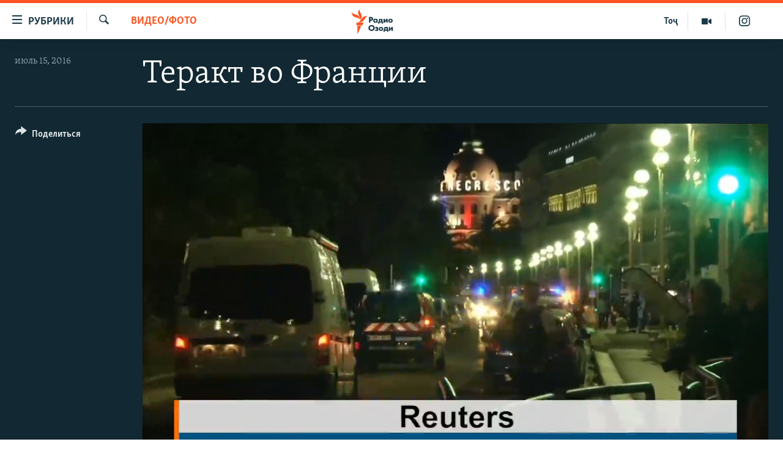

--- FILE ---
content_type: text/html; charset=utf-8
request_url: https://rus.ozodi.org/a/ataka-v-nicce-desyatki-zhertv/27860073.html
body_size: 17377
content:

<!DOCTYPE html>
<html lang="ru" dir="ltr" class="no-js">
<head>
        <link rel="stylesheet" href="/Content/responsive/RFE/ru-TJ/RFE-ru-TJ.css?&amp;av=0.0.0.0&amp;cb=370">
<script src="https://tags.ozodi.org/rferl-pangea/prod/utag.sync.js"></script><script type='text/javascript' src='https://www.youtube.com/iframe_api' async></script>    <script type="text/javascript">
        //a general 'js' detection, must be on top level in <head>, due to CSS performance
        document.documentElement.className = "js";
        var cacheBuster = "370";
        var appBaseUrl = "/";
        var imgEnhancerBreakpoints = [0, 144, 256, 408, 650, 1023, 1597];
        var isLoggingEnabled = false;
        var isPreviewPage = false;
        var isLivePreviewPage = false;

        if (!isPreviewPage) {
            window.RFE = window.RFE || {};
            window.RFE.cacheEnabledByParam = window.location.href.indexOf('nocache=1') === -1;

            const url = new URL(window.location.href);
            const params = new URLSearchParams(url.search);

            // Remove the 'nocache' parameter
            params.delete('nocache');

            // Update the URL without the 'nocache' parameter
            url.search = params.toString();
            window.history.replaceState(null, '', url.toString());
        } else {
            window.addEventListener('load', function() {
                const links = window.document.links;
                for (let i = 0; i < links.length; i++) {
                    links[i].href = '#';
                    links[i].target = '_self';
                }
             })
        }

var pwaEnabled = false;        var swCacheDisabled;
    </script>
    <meta charset="utf-8" />

            <title>&#x422;&#x435;&#x440;&#x430;&#x43A;&#x442; &#x432;&#x43E; &#x424;&#x440;&#x430;&#x43D;&#x446;&#x438;&#x438;</title>
            <meta name="description" content="&#x416;&#x435;&#x440;&#x442;&#x432;&#x430;&#x43C;&#x438; &#x442;&#x435;&#x440;&#x440;&#x43E;&#x440;&#x438;&#x441;&#x442;&#x438;&#x447;&#x435;&#x441;&#x43A;&#x43E;&#x433;&#x43E; &#x43D;&#x430;&#x43F;&#x430;&#x434;&#x435;&#x43D;&#x438;&#x44F; &#x432; &#x41D;&#x438;&#x446;&#x446;&#x435;, &#x433;&#x434;&#x435; &#x433;&#x440;&#x443;&#x437;&#x43E;&#x432;&#x438;&#x43A; &#x432;&#x44A;&#x435;&#x445;&#x430;&#x43B; &#x432; &#x442;&#x43E;&#x43B;&#x43F;&#x443; &#x432;&#x43E; &#x432;&#x440;&#x435;&#x43C;&#x44F; &#x43F;&#x440;&#x430;&#x437;&#x434;&#x43D;&#x43E;&#x432;&#x430;&#x43D;&#x438;&#x44F; &#x414;&#x43D;&#x44F; &#x432;&#x437;&#x44F;&#x442;&#x438;&#x44F; &#x411;&#x430;&#x441;&#x442;&#x438;&#x43B;&#x438;&#x438;, &#x441;&#x442;&#x430;&#x43B;&#x438; 84 &#x447;&#x435;&#x43B;&#x43E;&#x432;&#x435;&#x43A;&#x430;." />
            <meta name="keywords" content="&#x412;&#x438;&#x434;&#x435;&#x43E;/&#x444;&#x43E;&#x442;&#x43E;, " />
    <meta name="viewport" content="width=device-width, initial-scale=1.0" />


    <meta http-equiv="X-UA-Compatible" content="IE=edge" />

<meta name="robots" content="max-image-preview:large"><meta name="yandex-verification" content="ff8739018be2507b" />

        <link href="https://rus.azattyq.org/a/ataka-v-nicce-desyatki-zhertv/27859451.html" rel="canonical" />

        <meta name="apple-mobile-web-app-title" content="&#x420;&#x421;&#x415;&#x420;&#x421;" />
        <meta name="apple-mobile-web-app-status-bar-style" content="black" />
            <meta name="apple-itunes-app" content="app-id=1448678370" />
<meta content="&#x422;&#x435;&#x440;&#x430;&#x43A;&#x442; &#x432;&#x43E; &#x424;&#x440;&#x430;&#x43D;&#x446;&#x438;&#x438;" property="og:title"></meta>
<meta content="&#x416;&#x435;&#x440;&#x442;&#x432;&#x430;&#x43C;&#x438; &#x442;&#x435;&#x440;&#x440;&#x43E;&#x440;&#x438;&#x441;&#x442;&#x438;&#x447;&#x435;&#x441;&#x43A;&#x43E;&#x433;&#x43E; &#x43D;&#x430;&#x43F;&#x430;&#x434;&#x435;&#x43D;&#x438;&#x44F; &#x432; &#x41D;&#x438;&#x446;&#x446;&#x435;, &#x433;&#x434;&#x435; &#x433;&#x440;&#x443;&#x437;&#x43E;&#x432;&#x438;&#x43A; &#x432;&#x44A;&#x435;&#x445;&#x430;&#x43B; &#x432; &#x442;&#x43E;&#x43B;&#x43F;&#x443; &#x432;&#x43E; &#x432;&#x440;&#x435;&#x43C;&#x44F; &#x43F;&#x440;&#x430;&#x437;&#x434;&#x43D;&#x43E;&#x432;&#x430;&#x43D;&#x438;&#x44F; &#x414;&#x43D;&#x44F; &#x432;&#x437;&#x44F;&#x442;&#x438;&#x44F; &#x411;&#x430;&#x441;&#x442;&#x438;&#x43B;&#x438;&#x438;, &#x441;&#x442;&#x430;&#x43B;&#x438; 84 &#x447;&#x435;&#x43B;&#x43E;&#x432;&#x435;&#x43A;&#x430;." property="og:description"></meta>
<meta content="video.other" property="og:type"></meta>
<meta content="https://rus.ozodi.org/a/ataka-v-nicce-desyatki-zhertv/27860073.html" property="og:url"></meta>
<meta content="&#x420;&#x430;&#x434;&#x438;&#x43E; &#x41E;&#x437;&#x43E;&#x434;&#x438;" property="og:site_name"></meta>
<meta content="https://www.facebook.com/radio.ozodi" property="article:publisher"></meta>
<meta content="https://gdb.rferl.org/44bf1b4a-0144-4a51-b4d8-b7b719185f0f_tv_w1200_h630.jpg" property="og:image"></meta>
<meta content="1200" property="og:image:width"></meta>
<meta content="630" property="og:image:height"></meta>
<meta content="1562160957432362" property="fb:app_id"></meta>
<meta content="player" name="twitter:card"></meta>
<meta content="@RadioiOzodi" name="twitter:site"></meta>
<meta content="https://rus.ozodi.org/embed/player/article/27860073.html" name="twitter:player"></meta>
<meta content="435" name="twitter:player:width"></meta>
<meta content="314" name="twitter:player:height"></meta>
<meta content="https://rfe-video-ns.akamaized.net/pangeavideo/2016/07/4/44/44bf1b4a-0144-4a51-b4d8-b7b719185f0f.mp4" name="twitter:player:stream"></meta>
<meta content="video/mp4; codecs=&quot;h264&quot;" name="twitter:player:stream:content_type"></meta>
<meta content="&#x422;&#x435;&#x440;&#x430;&#x43A;&#x442; &#x432;&#x43E; &#x424;&#x440;&#x430;&#x43D;&#x446;&#x438;&#x438;" name="twitter:title"></meta>
<meta content="&#x416;&#x435;&#x440;&#x442;&#x432;&#x430;&#x43C;&#x438; &#x442;&#x435;&#x440;&#x440;&#x43E;&#x440;&#x438;&#x441;&#x442;&#x438;&#x447;&#x435;&#x441;&#x43A;&#x43E;&#x433;&#x43E; &#x43D;&#x430;&#x43F;&#x430;&#x434;&#x435;&#x43D;&#x438;&#x44F; &#x432; &#x41D;&#x438;&#x446;&#x446;&#x435;, &#x433;&#x434;&#x435; &#x433;&#x440;&#x443;&#x437;&#x43E;&#x432;&#x438;&#x43A; &#x432;&#x44A;&#x435;&#x445;&#x430;&#x43B; &#x432; &#x442;&#x43E;&#x43B;&#x43F;&#x443; &#x432;&#x43E; &#x432;&#x440;&#x435;&#x43C;&#x44F; &#x43F;&#x440;&#x430;&#x437;&#x434;&#x43D;&#x43E;&#x432;&#x430;&#x43D;&#x438;&#x44F; &#x414;&#x43D;&#x44F; &#x432;&#x437;&#x44F;&#x442;&#x438;&#x44F; &#x411;&#x430;&#x441;&#x442;&#x438;&#x43B;&#x438;&#x438;, &#x441;&#x442;&#x430;&#x43B;&#x438; 84 &#x447;&#x435;&#x43B;&#x43E;&#x432;&#x435;&#x43A;&#x430;." name="twitter:description"></meta>
                    <link rel="amphtml" href="https://rus.ozodi.org/amp/ataka-v-nicce-desyatki-zhertv/27860073.html" />
<script type="application/ld+json">{"duration":"PT59S","uploadDate":"2016-07-15 03:03:00Z","embedUrl":"https://rus.ozodi.org/embed/player/article/27860073.html","headline":"Теракт во Франции","inLanguage":"ru-TJ","keywords":"Видео/фото","author":{"@type":"Person","name":"РСЕРС"},"datePublished":"2016-07-15 03:03:00Z","dateModified":"2016-07-15 03:03:00Z","publisher":{"logo":{"width":512,"height":220,"@type":"ImageObject","url":"https://rus.ozodi.org/Content/responsive/RFE/ru-TJ/img/logo.png"},"@type":"Organization","url":"https://rus.ozodi.org","sameAs":["https://www.facebook.com/radio.ozodi","https://www.youtube.com/user/Ozodivideo","https://www.instagram.com/radioiozodi/?hl=en","https://twitter.com/RadioiOzodi"],"name":"Радио Озоди","alternateName":""},"thumbnailUrl":"https://gdb.rferl.org/44bf1b4a-0144-4a51-b4d8-b7b719185f0f_tv_w1080_h608.jpg","@context":"https://schema.org","@type":"VideoObject","mainEntityOfPage":"https://rus.ozodi.org/a/ataka-v-nicce-desyatki-zhertv/27860073.html","url":"https://rus.ozodi.org/a/ataka-v-nicce-desyatki-zhertv/27860073.html","description":"Жертвами террористического нападения в Ницце, где грузовик въехал в толпу во время празднования Дня взятия Бастилии, стали 84 человека.","image":{"width":1080,"height":608,"@type":"ImageObject","url":"https://gdb.rferl.org/44bf1b4a-0144-4a51-b4d8-b7b719185f0f_tv_w1080_h608.jpg"},"name":"Теракт во Франции"}</script>
    <script src="/Scripts/responsive/infographics.bundle.min.js?&amp;av=0.0.0.0&amp;cb=370"></script>
        <script src="/Scripts/responsive/dollardom.min.js?&amp;av=0.0.0.0&amp;cb=370"></script>
        <script src="/Scripts/responsive/modules/commons.js?&amp;av=0.0.0.0&amp;cb=370"></script>
        <script src="/Scripts/responsive/modules/app_code.js?&amp;av=0.0.0.0&amp;cb=370"></script>

        <link rel="icon" type="image/svg+xml" href="/Content/responsive/RFE/img/webApp/favicon.svg" />
        <link rel="alternate icon" href="/Content/responsive/RFE/img/webApp/favicon.ico" />
            <link rel="mask-icon" color="#ea6903" href="/Content/responsive/RFE/img/webApp/favicon_safari.svg" />
        <link rel="apple-touch-icon" sizes="152x152" href="/Content/responsive/RFE/img/webApp/ico-152x152.png" />
        <link rel="apple-touch-icon" sizes="144x144" href="/Content/responsive/RFE/img/webApp/ico-144x144.png" />
        <link rel="apple-touch-icon" sizes="114x114" href="/Content/responsive/RFE/img/webApp/ico-114x114.png" />
        <link rel="apple-touch-icon" sizes="72x72" href="/Content/responsive/RFE/img/webApp/ico-72x72.png" />
        <link rel="apple-touch-icon-precomposed" href="/Content/responsive/RFE/img/webApp/ico-57x57.png" />
        <link rel="icon" sizes="192x192" href="/Content/responsive/RFE/img/webApp/ico-192x192.png" />
        <link rel="icon" sizes="128x128" href="/Content/responsive/RFE/img/webApp/ico-128x128.png" />
        <meta name="msapplication-TileColor" content="#ffffff" />
        <meta name="msapplication-TileImage" content="/Content/responsive/RFE/img/webApp/ico-144x144.png" />
                <link rel="preload" href="/Content/responsive/fonts/Skolar-Lt_Cyrl_v2.4.woff" type="font/woff" as="font" crossorigin="anonymous" />
                <link rel="preload" href="/Content/responsive/fonts/SkolarSans-Cn-Bd_LatnCyrl_v2.3.woff" type="font/woff" as="font" crossorigin="anonymous" />
    <link rel="alternate" type="application/rss+xml" title="RFE/RL - Top Stories [RSS]" href="/api/" />
    <link rel="sitemap" type="application/rss+xml" href="/sitemap.xml" />
    
    



</head>
<body class=" nav-no-loaded cc_theme pg-media js-category-to-nav pg-video nojs-images ">
        <script type="text/javascript" >
            var analyticsData = {url:"https://rus.ozodi.org/a/ataka-v-nicce-desyatki-zhertv/27860073.html",property_id:"442",article_uid:"27860073",page_title:"Теракт во Франции",page_type:"video",content_type:"video",subcontent_type:"video",last_modified:"2016-07-15 03:03:00Z",pub_datetime:"2016-07-15 03:03:00Z",pub_year:"2016",pub_month:"07",pub_day:"15",pub_hour:"03",pub_weekday:"Friday",section:"видео/фото",english_section:"video_photo_ru",byline:"",categories:"video_photo_ru",domain:"rus.ozodi.org",language:"Russian",language_service:"RFERL Tajik",platform:"web",copied:"yes",copied_article:"27859451|6|Kazakh [ru]|2016-07-15",copied_title:"Атака в Ницце: десятки жертв",runs_js:"Yes",cms_release:"8.44.0.0.370",enviro_type:"prod",slug:"ataka-v-nicce-desyatki-zhertv",entity:"RFE",short_language_service:"TAJ",platform_short:"W",page_name:"Теракт во Франции"};
        </script>
<noscript><iframe src="https://www.googletagmanager.com/ns.html?id=GTM-WXZBPZ" height="0" width="0" style="display:none;visibility:hidden"></iframe></noscript>        <script type="text/javascript" data-cookiecategory="analytics">
            var gtmEventObject = Object.assign({}, analyticsData, {event: 'page_meta_ready'});window.dataLayer = window.dataLayer || [];window.dataLayer.push(gtmEventObject);
            if (top.location === self.location) { //if not inside of an IFrame
                 var renderGtm = "true";
                 if (renderGtm === "true") {
            (function(w,d,s,l,i){w[l]=w[l]||[];w[l].push({'gtm.start':new Date().getTime(),event:'gtm.js'});var f=d.getElementsByTagName(s)[0],j=d.createElement(s),dl=l!='dataLayer'?'&l='+l:'';j.async=true;j.src='//www.googletagmanager.com/gtm.js?id='+i+dl;f.parentNode.insertBefore(j,f);})(window,document,'script','dataLayer','GTM-WXZBPZ');
                 }
            }
        </script>
        <!--Analytics tag js version start-->
            <script type="text/javascript" data-cookiecategory="analytics">
                var utag_data = Object.assign({}, analyticsData, {});
if(typeof(TealiumTagFrom)==='function' && typeof(TealiumTagSearchKeyword)==='function') {
var utag_from=TealiumTagFrom();var utag_searchKeyword=TealiumTagSearchKeyword();
if(utag_searchKeyword!=null && utag_searchKeyword!=='' && utag_data["search_keyword"]==null) utag_data["search_keyword"]=utag_searchKeyword;if(utag_from!=null && utag_from!=='') utag_data["from"]=TealiumTagFrom();}
                if(window.top!== window.self&&utag_data.page_type==="snippet"){utag_data.page_type = 'iframe';}
                try{if(window.top!==window.self&&window.self.location.hostname===window.top.location.hostname){utag_data.platform = 'self-embed';utag_data.platform_short = 'se';}}catch(e){if(window.top!==window.self&&window.self.location.search.includes("platformType=self-embed")){utag_data.platform = 'cross-promo';utag_data.platform_short = 'cp';}}
                (function(a,b,c,d){    a="https://tags.ozodi.org/rferl-pangea/prod/utag.js";    b=document;c="script";d=b.createElement(c);d.src=a;d.type="text/java"+c;d.async=true;    a=b.getElementsByTagName(c)[0];a.parentNode.insertBefore(d,a);    })();
            </script>
        <!--Analytics tag js version end-->
<!-- Analytics tag management NoScript -->
<noscript>
<img style="position: absolute; border: none;" src="https://ssc.ozodi.org/b/ss/bbgprod,bbgentityrferl/1/G.4--NS/1126897710?pageName=rfe%3ataj%3aw%3avideo%3a%d0%a2%d0%b5%d1%80%d0%b0%d0%ba%d1%82%20%d0%b2%d0%be%20%d0%a4%d1%80%d0%b0%d0%bd%d1%86%d0%b8%d0%b8&amp;c6=%d0%a2%d0%b5%d1%80%d0%b0%d0%ba%d1%82%20%d0%b2%d0%be%20%d0%a4%d1%80%d0%b0%d0%bd%d1%86%d0%b8%d0%b8&amp;v36=8.44.0.0.370&amp;v6=D=c6&amp;g=https%3a%2f%2frus.ozodi.org%2fa%2fataka-v-nicce-desyatki-zhertv%2f27860073.html&amp;c1=D=g&amp;v1=D=g&amp;events=event1&amp;c16=rferl%20tajik&amp;v16=D=c16&amp;c5=video_photo_ru&amp;v5=D=c5&amp;ch=%d0%92%d0%b8%d0%b4%d0%b5%d0%be%2f%d1%84%d0%be%d1%82%d0%be&amp;c15=russian&amp;v15=D=c15&amp;c4=video&amp;v4=D=c4&amp;c14=27860073&amp;v14=D=c14&amp;v20=no&amp;c17=web&amp;v17=D=c17&amp;mcorgid=518abc7455e462b97f000101%40adobeorg&amp;server=rus.ozodi.org&amp;pageType=D=c4&amp;ns=bbg&amp;v29=D=server&amp;v25=rfe&amp;v30=442&amp;v105=D=User-Agent " alt="analytics" width="1" height="1" /></noscript>
<!-- End of Analytics tag management NoScript -->


        <!--*** Accessibility links - For ScreenReaders only ***-->
        <section>
            <div class="sr-only">
                <h2>&#x421;&#x441;&#x44B;&#x43B;&#x43A;&#x438; &#x434;&#x43B;&#x44F; &#x432;&#x445;&#x43E;&#x434;&#x430;</h2>
                <ul>
                    <li><a href="#content" data-disable-smooth-scroll="1">&#x421;&#x43C;&#x43E;&#x442;&#x440;&#x435;&#x442;&#x44C; &#x432;&#x441;&#x435; &#x447;&#x430;&#x441;&#x442;&#x438;&#xD;&#xA;</a></li>
                    <li><a href="#navigation" data-disable-smooth-scroll="1">&#x412;&#x435;&#x440;&#x43D;&#x443;&#x442;&#x441;&#x44F; &#x43A; &#x433;&#x43B;&#x430;&#x432;&#x43D;&#x43E;&#x439; &#x43D;&#x430;&#x432;&#x438;&#x433;&#x430;&#x446;&#x438;&#x438;</a></li>
                    <li><a href="#txtHeaderSearch" data-disable-smooth-scroll="1">&#x412;&#x435;&#x440;&#x43D;&#x443;&#x442;&#x441;&#x44F; &#x43A; &#x43F;&#x43E;&#x438;&#x441;&#x43A;&#x443;</a></li>
                </ul>
            </div>
        </section>
    




<div dir="ltr">
    <div id="page">
            <aside>
                
<div class="ctc-message pos-fix">
    <div class="ctc-message__inner">Link has been copied to clipboard</div>
</div>
            </aside>

<div class="hdr-20 hdr-20--big">
    <div class="hdr-20__inner">
        <div class="hdr-20__max pos-rel">
            <div class="hdr-20__side hdr-20__side--primary d-flex">
                <label data-for="main-menu-ctrl" data-switcher-trigger="true" data-switch-target="main-menu-ctrl" class="burger hdr-trigger pos-rel trans-trigger" data-trans-evt="click" data-trans-id="menu">
                    <span class="ico ico-close hdr-trigger__ico hdr-trigger__ico--close burger__ico burger__ico--close"></span>
                    <span class="ico ico-menu hdr-trigger__ico hdr-trigger__ico--open burger__ico burger__ico--open"></span>
                        <span class="burger__label">&#x420;&#x443;&#x431;&#x440;&#x438;&#x43A;&#x438;</span>
                </label>
                <div class="menu-pnl pos-fix trans-target" data-switch-target="main-menu-ctrl" data-trans-id="menu">
                    <div class="menu-pnl__inner">
                        <nav class="main-nav menu-pnl__item menu-pnl__item--first">
                            <ul class="main-nav__list accordeon" data-analytics-tales="false" data-promo-name="link" data-location-name="nav,secnav">
                                

        <li class="main-nav__item">
            <a class="main-nav__item-name main-nav__item-name--link" href="/z/11273" title="&#x42D;&#x43A;&#x43E;&#x43D;&#x43E;&#x43C;&#x438;&#x43A;&#x430;" data-item-name="economics_rus_ru" >&#x42D;&#x43A;&#x43E;&#x43D;&#x43E;&#x43C;&#x438;&#x43A;&#x430;</a>
        </li>

        <li class="main-nav__item">
            <a class="main-nav__item-name main-nav__item-name--link" href="/z/11271" title="&#x41A;&#x443;&#x43B;&#x44C;&#x442;&#x443;&#x440;&#x430;" data-item-name="culture_rus_ru" >&#x41A;&#x443;&#x43B;&#x44C;&#x442;&#x443;&#x440;&#x430;</a>
        </li>

        <li class="main-nav__item">
            <a class="main-nav__item-name main-nav__item-name--link" href="/z/11272" title="&#x421;&#x43F;&#x43E;&#x440;&#x442;" data-item-name="sport_rus_ru" >&#x421;&#x43F;&#x43E;&#x440;&#x442;</a>
        </li>

        <li class="main-nav__item">
            <a class="main-nav__item-name main-nav__item-name--link" href="/z/11274" title="&#x420;&#x435;&#x433;&#x438;&#x43E;&#x43D;&#x44B; &#x422;&#x430;&#x434;&#x436;&#x438;&#x43A;&#x438;&#x441;&#x442;&#x430;&#x43D;&#x430;" data-item-name="tajik_regions_rus_ru" >&#x420;&#x435;&#x433;&#x438;&#x43E;&#x43D;&#x44B; &#x422;&#x430;&#x434;&#x436;&#x438;&#x43A;&#x438;&#x441;&#x442;&#x430;&#x43D;&#x430;</a>
        </li>



                            </ul>
                        </nav>
                        

<div class="menu-pnl__item">
        <a href="https://www.ozodi.org" class="menu-pnl__item-link" alt="&#x422;&#x43E;&#x4B7;&#x438;&#x43A;&#x4E3;">&#x422;&#x43E;&#x4B7;&#x438;&#x43A;&#x4E3;</a>
</div>


                        
                            <div class="menu-pnl__item menu-pnl__item--social">
                                    <h5 class="menu-pnl__sub-head">&#x41F;&#x440;&#x438;&#x441;&#x43E;&#x435;&#x434;&#x438;&#x43D;&#x44F;&#x439;&#x442;&#x435;&#x441;&#x44C;</h5>

        <a href="https://www.facebook.com/radio.ozodi" title="&#x41C;&#x44B; &#x432;  Facebook" data-analytics-text="follow_on_facebook" class="btn btn--rounded btn--social-inverted menu-pnl__btn js-social-btn btn-facebook"  target="_blank" rel="noopener">
            <span class="ico ico-facebook-alt ico--rounded"></span>
        </a>


        <a href="https://twitter.com/RadioiOzodi" title="&#x41C;&#x44B; &#x432; Twitter" data-analytics-text="follow_on_twitter" class="btn btn--rounded btn--social-inverted menu-pnl__btn js-social-btn btn-twitter"  target="_blank" rel="noopener">
            <span class="ico ico-twitter ico--rounded"></span>
        </a>


        <a href="https://www.youtube.com/user/Ozodivideo" title="&#x41F;&#x440;&#x438;&#x441;&#x43E;&#x435;&#x434;&#x438;&#x43D;&#x44F;&#x439;&#x442;&#x435;&#x441;&#x44C; &#x432; Youtube" data-analytics-text="follow_on_youtube" class="btn btn--rounded btn--social-inverted menu-pnl__btn js-social-btn btn-youtube"  target="_blank" rel="noopener">
            <span class="ico ico-youtube ico--rounded"></span>
        </a>


        <a href="https://www.instagram.com/radioiozodi/?hl=en" title="Instagram" data-analytics-text="follow_on_instagram" class="btn btn--rounded btn--social-inverted menu-pnl__btn js-social-btn btn-instagram"  target="_blank" rel="noopener">
            <span class="ico ico-instagram ico--rounded"></span>
        </a>

                            </div>
                            <div class="menu-pnl__item">
                                <a href="/navigation/allsites" class="menu-pnl__item-link">
                                    <span class="ico ico-languages "></span>
                                    &#x412;&#x441;&#x435; &#x441;&#x430;&#x439;&#x442;&#x44B; &#x420;&#x421;&#x415;/&#x420;&#x421;
                                </a>
                            </div>
                    </div>
                </div>
                <label data-for="top-search-ctrl" data-switcher-trigger="true" data-switch-target="top-search-ctrl" class="top-srch-trigger hdr-trigger">
                    <span class="ico ico-close hdr-trigger__ico hdr-trigger__ico--close top-srch-trigger__ico top-srch-trigger__ico--close"></span>
                    <span class="ico ico-search hdr-trigger__ico hdr-trigger__ico--open top-srch-trigger__ico top-srch-trigger__ico--open"></span>
                </label>
                <div class="srch-top srch-top--in-header" data-switch-target="top-search-ctrl">
                    <div class="container">
                        
<form action="/s" class="srch-top__form srch-top__form--in-header" id="form-topSearchHeader" method="get" role="search">    <label for="txtHeaderSearch" class="sr-only">&#x418;&#x441;&#x43A;&#x430;&#x442;&#x44C;</label>
    <input type="text" id="txtHeaderSearch" name="k" placeholder="&#x41F;&#x43E;&#x438;&#x441;&#x43A;" accesskey="s" value="" class="srch-top__input analyticstag-event" onkeydown="if (event.keyCode === 13) { FireAnalyticsTagEventOnSearch('search', $dom.get('#txtHeaderSearch')[0].value) }" />
    <button title="&#x418;&#x441;&#x43A;&#x430;&#x442;&#x44C;" type="submit" class="btn btn--top-srch analyticstag-event" onclick="FireAnalyticsTagEventOnSearch('search', $dom.get('#txtHeaderSearch')[0].value) ">
        <span class="ico ico-search"></span>
    </button>
</form>
                    </div>
                </div>
                <a href="/" class="main-logo-link">
                    <img src="/Content/responsive/RFE/ru-TJ/img/logo-compact.svg" class="main-logo main-logo--comp" alt="site logo">
                        <img src="/Content/responsive/RFE/ru-TJ/img/logo.svg" class="main-logo main-logo--big" alt="site logo">
                </a>
            </div>
            <div class="hdr-20__side hdr-20__side--secondary d-flex">
                

    <a href="https://www.instagram.com/radioiozodi/?hl=en" title="Instagram" class="hdr-20__secondary-item" data-item-name="custom1">
        
    <span class="ico-custom ico-custom--1 hdr-20__secondary-icon"></span>

    </a>

    <a href="/z/11282" title="&#x41C;&#x443;&#x43B;&#x44C;&#x442;&#x438;&#x43C;&#x435;&#x434;&#x438;&#x430;" class="hdr-20__secondary-item" data-item-name="video">
        
    <span class="ico ico-video hdr-20__secondary-icon"></span>

    </a>

    <a href="https://www.ozodi.org" title="&#x422;&#x43E;&#x4B7;" class="hdr-20__secondary-item hdr-20__secondary-item--lang" data-item-name="satellite">
        
&#x422;&#x43E;&#x4B7;
    </a>

    <a href="/s" title="&#x418;&#x441;&#x43A;&#x430;&#x442;&#x44C;" class="hdr-20__secondary-item hdr-20__secondary-item--search" data-item-name="search">
        
    <span class="ico ico-search hdr-20__secondary-icon hdr-20__secondary-icon--search"></span>

    </a>



                
                <div class="srch-bottom">
                    
<form action="/s" class="srch-bottom__form d-flex" id="form-bottomSearch" method="get" role="search">    <label for="txtSearch" class="sr-only">&#x418;&#x441;&#x43A;&#x430;&#x442;&#x44C;</label>
    <input type="search" id="txtSearch" name="k" placeholder="&#x41F;&#x43E;&#x438;&#x441;&#x43A;" accesskey="s" value="" class="srch-bottom__input analyticstag-event" onkeydown="if (event.keyCode === 13) { FireAnalyticsTagEventOnSearch('search', $dom.get('#txtSearch')[0].value) }" />
    <button title="&#x418;&#x441;&#x43A;&#x430;&#x442;&#x44C;" type="submit" class="btn btn--bottom-srch analyticstag-event" onclick="FireAnalyticsTagEventOnSearch('search', $dom.get('#txtSearch')[0].value) ">
        <span class="ico ico-search"></span>
    </button>
</form>
                </div>
            </div>
            <img src="/Content/responsive/RFE/ru-TJ/img/logo-print.gif" class="logo-print" alt="site logo">
            <img src="/Content/responsive/RFE/ru-TJ/img/logo-print_color.png" class="logo-print logo-print--color" alt="site logo">
        </div>
    </div>
</div>
    <script>
        if (document.body.className.indexOf('pg-home') > -1) {
            var nav2In = document.querySelector('.hdr-20__inner');
            var nav2Sec = document.querySelector('.hdr-20__side--secondary');
            var secStyle = window.getComputedStyle(nav2Sec);
            if (nav2In && window.pageYOffset < 150 && secStyle['position'] !== 'fixed') {
                nav2In.classList.add('hdr-20__inner--big')
            }
        }
    </script>



<div class="c-hlights c-hlights--breaking c-hlights--no-item" data-hlight-display="mobile,desktop">
    <div class="c-hlights__wrap container p-0">
        <div class="c-hlights__nav">
            <a role="button" href="#" title="&#x41F;&#x440;&#x435;&#x434;&#x44B;&#x434;&#x443;&#x449;&#x438;&#x439;">
                <span class="ico ico-chevron-backward m-0"></span>
                <span class="sr-only">&#x41F;&#x440;&#x435;&#x434;&#x44B;&#x434;&#x443;&#x449;&#x438;&#x439;</span>
            </a>
            <a role="button" href="#" title="&#x421;&#x43B;&#x435;&#x434;&#x443;&#x44E;&#x449;&#x438;&#x439;">
                <span class="ico ico-chevron-forward m-0"></span>
                <span class="sr-only">&#x421;&#x43B;&#x435;&#x434;&#x443;&#x44E;&#x449;&#x438;&#x439;</span>
            </a>
        </div>
        <span class="c-hlights__label">
            <span class="">&#x421;&#x440;&#x43E;&#x447;&#x43D;&#x44B;&#x435; &#x43D;&#x43E;&#x432;&#x43E;&#x441;&#x442;&#x438;</span>
            <span class="switcher-trigger">
                <label data-for="more-less-1" data-switcher-trigger="true" class="switcher-trigger__label switcher-trigger__label--more p-b-0" title="&#x41F;&#x43E;&#x43A;&#x430;&#x437;&#x430;&#x442;&#x44C; &#x431;&#x43E;&#x43B;&#x44C;&#x448;&#x435;">
                    <span class="ico ico-chevron-down"></span>
                </label>
                <label data-for="more-less-1" data-switcher-trigger="true" class="switcher-trigger__label switcher-trigger__label--less p-b-0" title="Show less">
                    <span class="ico ico-chevron-up"></span>
                </label>
            </span>
        </span>
        <ul class="c-hlights__items switcher-target" data-switch-target="more-less-1">
            
        </ul>
    </div>
</div>


        <div id="content">
            

<div class="media-container">
    <div class="container">
        <div class="hdr-container">
            <div class="row">
                <div class="col-category col-xs-12 col-md-2 pull-left">


<div class="category js-category">
<a class="" href="/z/11282">&#x412;&#x438;&#x434;&#x435;&#x43E;/&#x444;&#x43E;&#x442;&#x43E;</a></div></div>
<div class="col-title col-xs-12 col-lg-10 pull-right">

    <h1 class="">
        &#x422;&#x435;&#x440;&#x430;&#x43A;&#x442; &#x432;&#x43E; &#x424;&#x440;&#x430;&#x43D;&#x446;&#x438;&#x438;
    </h1>
</div>
<div class="col-publishing-details col-xs-12 col-md-2 pull-left">

<div class="publishing-details ">
        <div class="published">
            <span class="date" >
                    <time pubdate="pubdate" datetime="2016-07-15T08:03:00&#x2B;05:00">
                        &#x438;&#x44E;&#x43B;&#x44C; 15, 2016
                    </time>
            </span>
        </div>
</div>

</div>
<div class="col-lg-12 separator">

<div class="separator">
    <hr class="title-line" />
</div></div>
<div class="col-multimedia col-xs-12 col-md-10 pull-right">

<div class="media-pholder media-pholder--video ">
    <div class="c-sticky-container" data-poster="https://gdb.rferl.org/44bf1b4a-0144-4a51-b4d8-b7b719185f0f_tv_w250_r1.jpg">
        <div class="c-sticky-element" data-sp_api="pangea-video" data-persistent data-persistent-browse-out >
            <div class="c-mmp c-mmp--enabled c-mmp--loading c-mmp--video c-mmp--detail  c-mmp--has-poster   c-sticky-element__swipe-el"
                    data-player_id="" data-title="&#x422;&#x435;&#x440;&#x430;&#x43A;&#x442; &#x432;&#x43E; &#x424;&#x440;&#x430;&#x43D;&#x446;&#x438;&#x438;" data-hide-title="False"
                    data-breakpoint_s="320" data-breakpoint_m="640" data-breakpoint_l="992"
                    data-hlsjs-src="/Scripts/responsive/hls.bundle.js"
                    data-bypass-dash-for-vod="true"
                    data-bypass-dash-for-live-video="true"
                    data-bypass-dash-for-live-audio="true"
                    id="player27860073">
                    <div class="c-mmp__poster js-poster c-mmp__poster--video">
                        <img src="https://gdb.rferl.org/44bf1b4a-0144-4a51-b4d8-b7b719185f0f_tv_w250_r1.jpg" alt="&#x422;&#x435;&#x440;&#x430;&#x43A;&#x442; &#x432;&#x43E; &#x424;&#x440;&#x430;&#x43D;&#x446;&#x438;&#x438;" title="&#x422;&#x435;&#x440;&#x430;&#x43A;&#x442; &#x432;&#x43E; &#x424;&#x440;&#x430;&#x43D;&#x446;&#x438;&#x438;" class="c-mmp__poster-image-h" />
                    </div>
                    <a class="c-mmp__fallback-link" href="https://rfe-video-ns.akamaized.net/pangeavideo/2016/07/4/44/44bf1b4a-0144-4a51-b4d8-b7b719185f0f_hq.mp4">
                        <span class="c-mmp__fallback-link-icon">
                            <span class="ico ico-play"></span>
                        </span>
                    </a>
                    <div class="c-spinner">
                        <img src="/Content/responsive/img/player-spinner.png" alt="&#x41F;&#x43E;&#x436;&#x430;&#x43B;&#x443;&#x439;&#x441;&#x442;&#x430;, &#x43F;&#x43E;&#x434;&#x43E;&#x436;&#x434;&#x438;&#x442;&#x435;" title="&#x41F;&#x43E;&#x436;&#x430;&#x43B;&#x443;&#x439;&#x441;&#x442;&#x430;, &#x43F;&#x43E;&#x434;&#x43E;&#x436;&#x434;&#x438;&#x442;&#x435;" />
                    </div>
                        <span class="c-mmp__big_play_btn js-btn-play-big">
                            <span class="ico ico-play"></span>
                        </span>
                    <div class="c-mmp__player">
                        
                                
                        <video src="https://rfe-video-ns.akamaized.net/pangeavideo/2016/07/4/44/44bf1b4a-0144-4a51-b4d8-b7b719185f0f_hq.mp4" data-fallbacksrc="https://rfe-video-ns.akamaized.net/pangeavideo/2016/07/4/44/44bf1b4a-0144-4a51-b4d8-b7b719185f0f.mp4" data-fallbacktype="video/mp4" data-type="video/mp4" data-info="Auto" data-sources="[{&quot;AmpSrc&quot;:&quot;https://rfe-video-ns.akamaized.net/pangeavideo/2016/07/4/44/44bf1b4a-0144-4a51-b4d8-b7b719185f0f_mobile.mp4&quot;,&quot;Src&quot;:&quot;https://rfe-video-ns.akamaized.net/pangeavideo/2016/07/4/44/44bf1b4a-0144-4a51-b4d8-b7b719185f0f_mobile.mp4&quot;,&quot;Type&quot;:&quot;video/mp4&quot;,&quot;DataInfo&quot;:&quot;270p&quot;,&quot;Url&quot;:null,&quot;BlockAutoTo&quot;:null,&quot;BlockAutoFrom&quot;:null},{&quot;AmpSrc&quot;:&quot;https://rfe-video-ns.akamaized.net/pangeavideo/2016/07/4/44/44bf1b4a-0144-4a51-b4d8-b7b719185f0f.mp4&quot;,&quot;Src&quot;:&quot;https://rfe-video-ns.akamaized.net/pangeavideo/2016/07/4/44/44bf1b4a-0144-4a51-b4d8-b7b719185f0f.mp4&quot;,&quot;Type&quot;:&quot;video/mp4&quot;,&quot;DataInfo&quot;:&quot;360p&quot;,&quot;Url&quot;:null,&quot;BlockAutoTo&quot;:null,&quot;BlockAutoFrom&quot;:null},{&quot;AmpSrc&quot;:&quot;https://rfe-video-ns.akamaized.net/pangeavideo/2016/07/4/44/44bf1b4a-0144-4a51-b4d8-b7b719185f0f_hq.mp4&quot;,&quot;Src&quot;:&quot;https://rfe-video-ns.akamaized.net/pangeavideo/2016/07/4/44/44bf1b4a-0144-4a51-b4d8-b7b719185f0f_hq.mp4&quot;,&quot;Type&quot;:&quot;video/mp4&quot;,&quot;DataInfo&quot;:&quot;720p&quot;,&quot;Url&quot;:null,&quot;BlockAutoTo&quot;:null,&quot;BlockAutoFrom&quot;:null}]" data-pub_datetime="2016-07-15 03:03:00Z" data-lt-on-play="0" data-lt-url="" data-autoplay data-preload webkit-playsinline="webkit-playsinline" playsinline="playsinline" style="width:100%; height: 100%" title="Теракт во Франции" data-aspect-ratio="640/360" data-originalsite="6" data-sdkadaptive="true" data-sdkamp="false" data-sdktitle="Теракт во Франции" data-sdkvideo="html5" data-sdkid="27860073" data-sdktype="Video ondemand"> 
                        </video>
                    </div>
                        <div class="c-mmp__overlay c-mmp__overlay--title c-mmp__overlay--partial c-mmp__overlay--disabled c-mmp__overlay--slide-from-top js-c-mmp__title-overlay">
                                <span class="c-mmp__overlay-actions c-mmp__overlay-actions-top js-overlay-actions">
                                            <span class="c-mmp__overlay-actions-link c-mmp__overlay-actions-link--embed js-btn-embed-overlay" title="Embed">
                                                <span class="c-mmp__overlay-actions-link-ico ico ico-embed-code"></span>
                                                <span class="c-mmp__overlay-actions-link-text">Embed</span>
                                            </span>
                                    <span class="c-mmp__overlay-actions-link c-mmp__overlay-actions-link--close-sticky c-sticky-element__close-el" title="close">
                                        <span class="c-mmp__overlay-actions-link-ico ico ico-close"></span>
                                    </span>
                                </span>
                                <div class="c-mmp__overlay-title js-overlay-title">
                                        <h5 class="c-mmp__overlay-media-title">
                                            <a class="js-media-title-link" href="/a/27860073.html" target="_blank" rel="noopener" title="&#x422;&#x435;&#x440;&#x430;&#x43A;&#x442; &#x432;&#x43E; &#x424;&#x440;&#x430;&#x43D;&#x446;&#x438;&#x438;">&#x422;&#x435;&#x440;&#x430;&#x43A;&#x442; &#x432;&#x43E; &#x424;&#x440;&#x430;&#x43D;&#x446;&#x438;&#x438;</a>
                                        </h5>
                                </div>


                        </div>
                        <div class="c-mmp__overlay c-mmp__overlay--sharing c-mmp__overlay--disabled c-mmp__overlay--slide-from-bottom js-c-mmp__sharing-overlay">
                            <span class="c-mmp__overlay-actions">
                                    <span class="c-mmp__overlay-actions-link c-mmp__overlay-actions-link--embed js-btn-embed-overlay" title="Embed">
                                        <span class="c-mmp__overlay-actions-link-ico ico ico-embed-code"></span>
                                        <span class="c-mmp__overlay-actions-link-text">Embed</span>
                                    </span>
                                <span class="c-mmp__overlay-actions-link c-mmp__overlay-actions-link--close js-btn-close-overlay" title="close">
                                    <span class="c-mmp__overlay-actions-link-ico ico ico-close"></span>
                                </span>
                            </span>
                            <div class="c-mmp__overlay-tabs">
                                <div class="c-mmp__overlay-tab c-mmp__overlay-tab--disabled c-mmp__overlay-tab--slide-backward js-tab-embed-overlay" data-trigger="js-btn-embed-overlay" data-embed-source="//rus.ozodi.org/embed/player/0/27860073.html?type=video" role="form">
                                    <div class="c-mmp__overlay-body c-mmp__overlay-body--centered-vertical">
                                        <div class="column">
                                            <div class="c-mmp__status-msg ta-c js-message-embed-code-copied" role="tooltip">
                                                &#x41D;&#x443;&#x441;&#x445;&#x430;&#x431;&#x430;&#x440;&#x434;&#x43E;&#x440;&#x4E3; &#x448;&#x443;&#x434;
                                            </div>
                                            <div class="c-mmp__form-group ta-c">
                                                <input type="text" name="embed_code" class="c-mmp__input-text js-embed-code" dir="ltr" value="" readonly />
                                                <span class="c-mmp__input-btn js-btn-copy-embed-code" title="Copy to clipboard"><span class="ico ico-content-copy"></span></span>
                                            </div>
                                                <hr class="c-mmp__separator-line" />
                                                <div class="c-mmp__form-group ta-c">
                                                    <label class="c-mmp__form-inline-element">
                                                        <span class="c-mmp__form-inline-element-text" title="&#x431;&#x430;&#x440;">&#x431;&#x430;&#x440;</span>
                                                        <input type="text" title="&#x431;&#x430;&#x440;" value="640" data-default="640" dir="ltr" name="embed_width" class="ta-c c-mmp__input-text c-mmp__input-text--xs js-video-embed-width" aria-live="assertive" />
                                                        <span class="c-mmp__input-suffix">px</span>
                                                    </label>
                                                    <label class="c-mmp__form-inline-element">
                                                        <span class="c-mmp__form-inline-element-text" title="&#x431;&#x430;&#x43B;&#x430;&#x43D;&#x434;&#x4E3;">&#x431;&#x430;&#x43B;&#x430;&#x43D;&#x434;&#x4E3;</span>
                                                        <input type="text" title="&#x431;&#x430;&#x43B;&#x430;&#x43D;&#x434;&#x4E3;" value="360" data-default="360" dir="ltr" name="embed_height" class="ta-c c-mmp__input-text c-mmp__input-text--xs js-video-embed-height" aria-live="assertive" />
                                                        <span class="c-mmp__input-suffix">px</span>
                                                    </label>
                                                </div>
                                        </div>
                                    </div>
                                </div>
                                <div class="c-mmp__overlay-tab c-mmp__overlay-tab--disabled c-mmp__overlay-tab--slide-forward js-tab-sharing-overlay" data-trigger="js-btn-sharing-overlay" role="form">
                                    <div class="c-mmp__overlay-body c-mmp__overlay-body--centered-vertical">
                                        <div class="column">
                                            <div class="not-apply-to-sticky audio-fl-bwd">
                                                
                <aside class="player-content-share share share--mmp" role="complementary" 
                       data-share-url="https://rus.ozodi.org/a/27860073.html" data-share-title="&#x422;&#x435;&#x440;&#x430;&#x43A;&#x442; &#x432;&#x43E; &#x424;&#x440;&#x430;&#x43D;&#x446;&#x438;&#x438;" data-share-text="">
            <ul class="share__list">
                    <li class="share__item">
        <a href="https://facebook.com/sharer.php?u=https%3a%2f%2frus.ozodi.org%2fa%2f27860073.html"
           data-analytics-text="share_on_facebook"
           title="Facebook" target="_blank"
           class="btn bg-transparent  js-social-btn">
            <span class="ico ico-facebook fs_xl "></span>
        </a>
                    </li>
                    <li class="share__item">
        <a href="https://twitter.com/share?url=https%3a%2f%2frus.ozodi.org%2fa%2f27860073.html&amp;text=%d0%a2%d0%b5%d1%80%d0%b0%d0%ba%d1%82&#x2B;%d0%b2%d0%be&#x2B;%d0%a4%d1%80%d0%b0%d0%bd%d1%86%d0%b8%d0%b8"
           data-analytics-text="share_on_twitter"
           title="X (Twitter)" target="_blank"
           class="btn bg-transparent  js-social-btn">
            <span class="ico ico-twitter fs_xl "></span>
        </a>
                    </li>

                    <li class="share__item">
                        <a href="/a/27860073.html" title="&#x41F;&#x430;&#x445;&#x448; &#x43A;&#x443;&#x43D;&#x435;&#x434;" class="btn bg-transparent" target="_blank" rel="noopener">
                            <span class="ico ico-ellipsis fs_xl "></span>
                        </a>
                    </li>
            </ul>
                </aside>


                                            </div>
                                            <hr class="c-mmp__separator-line audio-fl-bwd xs-hidden s-hidden" />
                                                <div class="c-mmp__status-msg ta-c js-message-share-url-copied" role="tooltip">
                                                    The URL has been copied to your clipboard
                                                </div>
                                            <div class="c-mmp__form-group ta-c audio-fl-bwd xs-hidden s-hidden">
                                                <input type="text" name="share_url" class="c-mmp__input-text js-share-url" value="https://rus.ozodi.org/a/27860073.html" dir="ltr" readonly />
                                                <span class="c-mmp__input-btn js-btn-copy-share-url" title="Copy to clipboard"><span class="ico ico-content-copy"></span></span>
                                            </div>
                                        </div>
                                    </div>
                                </div>
                            </div>
                        </div>
                    <div class="c-mmp__overlay c-mmp__overlay--settings c-mmp__overlay--disabled c-mmp__overlay--slide-from-bottom js-c-mmp__settings-overlay">
                        <span class="c-mmp__overlay-actions">
                            <span class="c-mmp__overlay-actions-link c-mmp__overlay-actions-link--close js-btn-close-overlay" title="close">
                                <span class="c-mmp__overlay-actions-link-ico ico ico-close"></span>
                            </span>
                        </span>
                        <div class="c-mmp__overlay-body c-mmp__overlay-body--centered-vertical">
                            <div class="column column--scrolling js-sources"></div>
                        </div>
                    </div>
                    <div class="c-mmp__overlay c-mmp__overlay--disabled js-c-mmp__disabled-overlay">
                        <div class="c-mmp__overlay-body c-mmp__overlay-body--centered-vertical">
                            <div class="column">
                                    <p class="ta-c"><span class="ico ico-clock"></span>No media source currently available</p>
                            </div>
                        </div>
                    </div>
                    <div class="c-mmp__cpanel-container js-cpanel-container">
                        <div class="c-mmp__cpanel c-mmp__cpanel--hidden">
                            <div class="c-mmp__cpanel-playback-controls">
                                <span class="c-mmp__cpanel-btn c-mmp__cpanel-btn--play js-btn-play" title="play">
                                    <span class="ico ico-play m-0"></span>
                                </span>
                                <span class="c-mmp__cpanel-btn c-mmp__cpanel-btn--pause js-btn-pause" title="pause">
                                    <span class="ico ico-pause m-0"></span>
                                </span>
                            </div>
                            <div class="c-mmp__cpanel-progress-controls">
                                <span class="c-mmp__cpanel-progress-controls-current-time js-current-time" dir="ltr">0:00</span>
                                <span class="c-mmp__cpanel-progress-controls-duration js-duration" dir="ltr">
                                    0:00:59
                                </span>
                                <span class="c-mmp__indicator c-mmp__indicator--horizontal" dir="ltr">
                                    <span class="c-mmp__indicator-lines js-progressbar">
                                        <span class="c-mmp__indicator-line c-mmp__indicator-line--range js-playback-range" style="width:100%"></span>
                                        <span class="c-mmp__indicator-line c-mmp__indicator-line--buffered js-playback-buffered" style="width:0%"></span>
                                        <span class="c-mmp__indicator-line c-mmp__indicator-line--tracked js-playback-tracked" style="width:0%"></span>
                                        <span class="c-mmp__indicator-line c-mmp__indicator-line--played js-playback-played" style="width:0%"></span>
                                        <span class="c-mmp__indicator-line c-mmp__indicator-line--live js-playback-live"><span class="strip"></span></span>
                                        <span class="c-mmp__indicator-btn ta-c js-progressbar-btn">
                                            <button class="c-mmp__indicator-btn-pointer" type="button"></button>
                                        </span>
                                        <span class="c-mmp__badge c-mmp__badge--tracked-time c-mmp__badge--hidden js-progressbar-indicator-badge" dir="ltr" style="left:0%">
                                            <span class="c-mmp__badge-text js-progressbar-indicator-badge-text">0:00</span>
                                        </span>
                                    </span>
                                </span>
                            </div>
                            <div class="c-mmp__cpanel-additional-controls">
                                <span class="c-mmp__cpanel-additional-controls-volume js-volume-controls">
                                    <span class="c-mmp__cpanel-btn c-mmp__cpanel-btn--volume js-btn-volume" title="volume">
                                        <span class="ico ico-volume-unmuted m-0"></span>
                                    </span>
                                    <span class="c-mmp__indicator c-mmp__indicator--vertical js-volume-panel" dir="ltr">
                                        <span class="c-mmp__indicator-lines js-volumebar">
                                            <span class="c-mmp__indicator-line c-mmp__indicator-line--range js-volume-range" style="height:100%"></span>
                                            <span class="c-mmp__indicator-line c-mmp__indicator-line--volume js-volume-level" style="height:0%"></span>
                                            <span class="c-mmp__indicator-slider">
                                                <span class="c-mmp__indicator-btn ta-c c-mmp__indicator-btn--hidden js-volumebar-btn">
                                                    <button class="c-mmp__indicator-btn-pointer" type="button"></button>
                                                </span>
                                            </span>
                                        </span>
                                    </span>
                                </span>
                                <div class="c-mmp__cpanel-additional-controls-settings js-settings-controls">
                                    <span class="c-mmp__cpanel-btn c-mmp__cpanel-btn--settings-overlay js-btn-settings-overlay" title="source switch">
                                        <span class="ico ico-settings m-0"></span>
                                    </span>
                                    <span class="c-mmp__cpanel-btn c-mmp__cpanel-btn--settings-expand js-btn-settings-expand" title="source switch">
                                        <span class="ico ico-settings m-0"></span>
                                    </span>
                                    <div class="c-mmp__expander c-mmp__expander--sources js-c-mmp__expander--sources">
                                        <div class="c-mmp__expander-content js-sources"></div>
                                    </div>
                                </div>
                                    <a href="/embed/player/Article/27860073.html?type=video&amp;FullScreenMode=True" target="_blank" rel="noopener" class="c-mmp__cpanel-btn c-mmp__cpanel-btn--fullscreen js-btn-fullscreen" title="fullscreen">
                                        <span class="ico ico-fullscreen m-0"></span>
                                    </a>
                            </div>
                        </div>
                    </div>
            </div>        </div>    </div>
        <div class="media-download">
            <div class="simple-menu">
                <span class="handler">
                    <span class="ico ico-download"></span>
                    <span class="label">&#x41F;&#x440;&#x44F;&#x43C;&#x43E;&#x439; &#x43B;&#x438;&#x43D;&#x43A;</span>
                    <span class="ico ico-chevron-down"></span>
                </span>
                <div class="inner">
                    <ul class="subitems">
                            <li class="subitem">
                                <a href="https://rfe-video-ns.akamaized.net/pangeavideo/2016/07/4/44/44bf1b4a-0144-4a51-b4d8-b7b719185f0f_mobile.mp4?download=1" title="270p | 2,9MB" class="handler"
                                    onclick="FireAnalyticsTagEventOnDownload(this, 'video', 27860073, '&#x422;&#x435;&#x440;&#x430;&#x43A;&#x442; &#x432;&#x43E; &#x424;&#x440;&#x430;&#x43D;&#x446;&#x438;&#x438;', null, '', '2016', '07', '15')">
                                    270p | 2,9MB
                                </a>
                            </li>
                            <li class="subitem">
                                <a href="https://rfe-video-ns.akamaized.net/pangeavideo/2016/07/4/44/44bf1b4a-0144-4a51-b4d8-b7b719185f0f.mp4?download=1" title="360p | 4,5MB" class="handler"
                                    onclick="FireAnalyticsTagEventOnDownload(this, 'video', 27860073, '&#x422;&#x435;&#x440;&#x430;&#x43A;&#x442; &#x432;&#x43E; &#x424;&#x440;&#x430;&#x43D;&#x446;&#x438;&#x438;', null, '', '2016', '07', '15')">
                                    360p | 4,5MB
                                </a>
                            </li>
                            <li class="subitem">
                                <a href="https://rfe-video-ns.akamaized.net/pangeavideo/2016/07/4/44/44bf1b4a-0144-4a51-b4d8-b7b719185f0f_hq.mp4?download=1" title="720p | 9,9MB" class="handler"
                                    onclick="FireAnalyticsTagEventOnDownload(this, 'video', 27860073, '&#x422;&#x435;&#x440;&#x430;&#x43A;&#x442; &#x432;&#x43E; &#x424;&#x440;&#x430;&#x43D;&#x446;&#x438;&#x438;', null, '', '2016', '07', '15')">
                                    720p | 9,9MB
                                </a>
                            </li>
                    </ul>
                </div>
            </div>
        </div>

<div class="intro m-t-md" >
    <p >&#x416;&#x435;&#x440;&#x442;&#x432;&#x430;&#x43C;&#x438; &#x442;&#x435;&#x440;&#x440;&#x43E;&#x440;&#x438;&#x441;&#x442;&#x438;&#x447;&#x435;&#x441;&#x43A;&#x43E;&#x433;&#x43E; &#x43D;&#x430;&#x43F;&#x430;&#x434;&#x435;&#x43D;&#x438;&#x44F; &#x432; &#x41D;&#x438;&#x446;&#x446;&#x435;, &#x433;&#x434;&#x435; &#x433;&#x440;&#x443;&#x437;&#x43E;&#x432;&#x438;&#x43A; &#x432;&#x44A;&#x435;&#x445;&#x430;&#x43B; &#x432; &#x442;&#x43E;&#x43B;&#x43F;&#x443; &#x432;&#x43E; &#x432;&#x440;&#x435;&#x43C;&#x44F; &#x43F;&#x440;&#x430;&#x437;&#x434;&#x43D;&#x43E;&#x432;&#x430;&#x43D;&#x438;&#x44F; &#x414;&#x43D;&#x44F; &#x432;&#x437;&#x44F;&#x442;&#x438;&#x44F; &#x411;&#x430;&#x441;&#x442;&#x438;&#x43B;&#x438;&#x438;, &#x441;&#x442;&#x430;&#x43B;&#x438; 84 &#x447;&#x435;&#x43B;&#x43E;&#x432;&#x435;&#x43A;&#x430;.</p>
</div></div>
</div>
<div class="col-xs-12 col-md-2 pull-left article-share pos-rel">

    <div class="share--box">
                <div class="sticky-share-container" style="display:none">
                    <div class="container">
                        <a href="https://rus.ozodi.org" id="logo-sticky-share">&nbsp;</a>
                        <div class="pg-title pg-title--sticky-share">
                            &#x422;&#x435;&#x440;&#x430;&#x43A;&#x442; &#x432;&#x43E; &#x424;&#x440;&#x430;&#x43D;&#x446;&#x438;&#x438;
                        </div>
                        <div class="sticked-nav-actions">
                            <!--This part is for sticky navigation display-->
                            <p class="buttons link-content-sharing p-0 ">
                                <button class="btn btn--link btn-content-sharing p-t-0 " id="btnContentSharing" value="text" role="Button" type="" title="&#x43F;&#x43E;&#x434;&#x435;&#x43B;&#x438;&#x442;&#x44C;&#x441;&#x44F; &#x432; &#x434;&#x440;&#x443;&#x433;&#x438;&#x445; &#x441;&#x43E;&#x446;&#x441;&#x435;&#x442;&#x44F;&#x445;">
                                    <span class="ico ico-share ico--l"></span>
                                    <span class="btn__text ">
                                        &#x41F;&#x43E;&#x434;&#x435;&#x43B;&#x438;&#x442;&#x44C;&#x441;&#x44F;
                                    </span>
                                </button>
                            </p>
                            <aside class="content-sharing js-content-sharing js-content-sharing--apply-sticky  content-sharing--sticky" role="complementary" 
                                   data-share-url="https://rus.ozodi.org/a/ataka-v-nicce-desyatki-zhertv/27860073.html" data-share-title="&#x422;&#x435;&#x440;&#x430;&#x43A;&#x442; &#x432;&#x43E; &#x424;&#x440;&#x430;&#x43D;&#x446;&#x438;&#x438;" data-share-text="&#x416;&#x435;&#x440;&#x442;&#x432;&#x430;&#x43C;&#x438; &#x442;&#x435;&#x440;&#x440;&#x43E;&#x440;&#x438;&#x441;&#x442;&#x438;&#x447;&#x435;&#x441;&#x43A;&#x43E;&#x433;&#x43E; &#x43D;&#x430;&#x43F;&#x430;&#x434;&#x435;&#x43D;&#x438;&#x44F; &#x432; &#x41D;&#x438;&#x446;&#x446;&#x435;, &#x433;&#x434;&#x435; &#x433;&#x440;&#x443;&#x437;&#x43E;&#x432;&#x438;&#x43A; &#x432;&#x44A;&#x435;&#x445;&#x430;&#x43B; &#x432; &#x442;&#x43E;&#x43B;&#x43F;&#x443; &#x432;&#x43E; &#x432;&#x440;&#x435;&#x43C;&#x44F; &#x43F;&#x440;&#x430;&#x437;&#x434;&#x43D;&#x43E;&#x432;&#x430;&#x43D;&#x438;&#x44F; &#x414;&#x43D;&#x44F; &#x432;&#x437;&#x44F;&#x442;&#x438;&#x44F; &#x411;&#x430;&#x441;&#x442;&#x438;&#x43B;&#x438;&#x438;, &#x441;&#x442;&#x430;&#x43B;&#x438; 84 &#x447;&#x435;&#x43B;&#x43E;&#x432;&#x435;&#x43A;&#x430;.">
                                <div class="content-sharing__popover">
                                    <h6 class="content-sharing__title">&#x41F;&#x43E;&#x434;&#x435;&#x43B;&#x438;&#x442;&#x44C;&#x441;&#x44F;</h6>
                                    <button href="#close" id="btnCloseSharing" class="btn btn--text-like content-sharing__close-btn">
                                        <span class="ico ico-close ico--l"></span>
                                    </button>
            <ul class="content-sharing__list">
                    <li class="content-sharing__item">
                            <div class="ctc ">
                                <input type="text" class="ctc__input" readonly="readonly">
                                <a href="" js-href="https://rus.ozodi.org/a/ataka-v-nicce-desyatki-zhertv/27860073.html" class="content-sharing__link ctc__button">
                                    <span class="ico ico-copy-link ico--rounded ico--s"></span>
                                        <span class="content-sharing__link-text">Copy link</span>
                                </a>
                            </div>
                    </li>
                    <li class="content-sharing__item">
        <a href="https://facebook.com/sharer.php?u=https%3a%2f%2frus.ozodi.org%2fa%2fataka-v-nicce-desyatki-zhertv%2f27860073.html"
           data-analytics-text="share_on_facebook"
           title="Facebook" target="_blank"
           class="content-sharing__link  js-social-btn">
            <span class="ico ico-facebook ico--rounded ico--s"></span>
                <span class="content-sharing__link-text">Facebook</span>
        </a>
                    </li>
                    <li class="content-sharing__item">
        <a href="https://twitter.com/share?url=https%3a%2f%2frus.ozodi.org%2fa%2fataka-v-nicce-desyatki-zhertv%2f27860073.html&amp;text=%d0%a2%d0%b5%d1%80%d0%b0%d0%ba%d1%82&#x2B;%d0%b2%d0%be&#x2B;%d0%a4%d1%80%d0%b0%d0%bd%d1%86%d0%b8%d0%b8"
           data-analytics-text="share_on_twitter"
           title="X (Twitter)" target="_blank"
           class="content-sharing__link  js-social-btn">
            <span class="ico ico-twitter ico--rounded ico--s"></span>
                <span class="content-sharing__link-text">X (Twitter)</span>
        </a>
                    </li>
                    <li class="content-sharing__item">
        <a href="mailto:?body=https%3a%2f%2frus.ozodi.org%2fa%2fataka-v-nicce-desyatki-zhertv%2f27860073.html&amp;subject=&#x422;&#x435;&#x440;&#x430;&#x43A;&#x442; &#x432;&#x43E; &#x424;&#x440;&#x430;&#x43D;&#x446;&#x438;&#x438;"
           
           title="Email" 
           class="content-sharing__link ">
            <span class="ico ico-email ico--rounded ico--s"></span>
                <span class="content-sharing__link-text">Email</span>
        </a>
                    </li>

            </ul>
                                </div>
                            </aside>
                        </div>
                    </div>
                </div>
                <div class="links">
                        <p class="buttons link-content-sharing p-0 ">
                            <button class="btn btn--link btn-content-sharing p-t-0 " id="btnContentSharing" value="text" role="Button" type="" title="&#x43F;&#x43E;&#x434;&#x435;&#x43B;&#x438;&#x442;&#x44C;&#x441;&#x44F; &#x432; &#x434;&#x440;&#x443;&#x433;&#x438;&#x445; &#x441;&#x43E;&#x446;&#x441;&#x435;&#x442;&#x44F;&#x445;">
                                <span class="ico ico-share ico--l"></span>
                                <span class="btn__text ">
                                    &#x41F;&#x43E;&#x434;&#x435;&#x43B;&#x438;&#x442;&#x44C;&#x441;&#x44F;
                                </span>
                            </button>
                        </p>
                        <aside class="content-sharing js-content-sharing " role="complementary" 
                               data-share-url="https://rus.ozodi.org/a/ataka-v-nicce-desyatki-zhertv/27860073.html" data-share-title="&#x422;&#x435;&#x440;&#x430;&#x43A;&#x442; &#x432;&#x43E; &#x424;&#x440;&#x430;&#x43D;&#x446;&#x438;&#x438;" data-share-text="&#x416;&#x435;&#x440;&#x442;&#x432;&#x430;&#x43C;&#x438; &#x442;&#x435;&#x440;&#x440;&#x43E;&#x440;&#x438;&#x441;&#x442;&#x438;&#x447;&#x435;&#x441;&#x43A;&#x43E;&#x433;&#x43E; &#x43D;&#x430;&#x43F;&#x430;&#x434;&#x435;&#x43D;&#x438;&#x44F; &#x432; &#x41D;&#x438;&#x446;&#x446;&#x435;, &#x433;&#x434;&#x435; &#x433;&#x440;&#x443;&#x437;&#x43E;&#x432;&#x438;&#x43A; &#x432;&#x44A;&#x435;&#x445;&#x430;&#x43B; &#x432; &#x442;&#x43E;&#x43B;&#x43F;&#x443; &#x432;&#x43E; &#x432;&#x440;&#x435;&#x43C;&#x44F; &#x43F;&#x440;&#x430;&#x437;&#x434;&#x43D;&#x43E;&#x432;&#x430;&#x43D;&#x438;&#x44F; &#x414;&#x43D;&#x44F; &#x432;&#x437;&#x44F;&#x442;&#x438;&#x44F; &#x411;&#x430;&#x441;&#x442;&#x438;&#x43B;&#x438;&#x438;, &#x441;&#x442;&#x430;&#x43B;&#x438; 84 &#x447;&#x435;&#x43B;&#x43E;&#x432;&#x435;&#x43A;&#x430;.">
                            <div class="content-sharing__popover">
                                <h6 class="content-sharing__title">&#x41F;&#x43E;&#x434;&#x435;&#x43B;&#x438;&#x442;&#x44C;&#x441;&#x44F;</h6>
                                <button href="#close" id="btnCloseSharing" class="btn btn--text-like content-sharing__close-btn">
                                    <span class="ico ico-close ico--l"></span>
                                </button>
            <ul class="content-sharing__list">
                    <li class="content-sharing__item">
                            <div class="ctc ">
                                <input type="text" class="ctc__input" readonly="readonly">
                                <a href="" js-href="https://rus.ozodi.org/a/ataka-v-nicce-desyatki-zhertv/27860073.html" class="content-sharing__link ctc__button">
                                    <span class="ico ico-copy-link ico--rounded ico--l"></span>
                                        <span class="content-sharing__link-text">Copy link</span>
                                </a>
                            </div>
                    </li>
                    <li class="content-sharing__item">
        <a href="https://facebook.com/sharer.php?u=https%3a%2f%2frus.ozodi.org%2fa%2fataka-v-nicce-desyatki-zhertv%2f27860073.html"
           data-analytics-text="share_on_facebook"
           title="Facebook" target="_blank"
           class="content-sharing__link  js-social-btn">
            <span class="ico ico-facebook ico--rounded ico--l"></span>
                <span class="content-sharing__link-text">Facebook</span>
        </a>
                    </li>
                    <li class="content-sharing__item">
        <a href="https://twitter.com/share?url=https%3a%2f%2frus.ozodi.org%2fa%2fataka-v-nicce-desyatki-zhertv%2f27860073.html&amp;text=%d0%a2%d0%b5%d1%80%d0%b0%d0%ba%d1%82&#x2B;%d0%b2%d0%be&#x2B;%d0%a4%d1%80%d0%b0%d0%bd%d1%86%d0%b8%d0%b8"
           data-analytics-text="share_on_twitter"
           title="X (Twitter)" target="_blank"
           class="content-sharing__link  js-social-btn">
            <span class="ico ico-twitter ico--rounded ico--l"></span>
                <span class="content-sharing__link-text">X (Twitter)</span>
        </a>
                    </li>
                    <li class="content-sharing__item">
        <a href="mailto:?body=https%3a%2f%2frus.ozodi.org%2fa%2fataka-v-nicce-desyatki-zhertv%2f27860073.html&amp;subject=&#x422;&#x435;&#x440;&#x430;&#x43A;&#x442; &#x432;&#x43E; &#x424;&#x440;&#x430;&#x43D;&#x446;&#x438;&#x438;"
           
           title="Email" 
           class="content-sharing__link ">
            <span class="ico ico-email ico--rounded ico--l"></span>
                <span class="content-sharing__link-text">Email</span>
        </a>
                    </li>

            </ul>
                            </div>
                        </aside>
                    
                </div>
    </div>

</div>

            </div>
        </div>
    </div>
</div>
<div class="container">
    <div class="body-container">
        <div class="row">
            
<div class="col-xs-12 col-md-7 col-md-offset-2 pull-left">

<div class="content-offset">
    
    <div class="category-menu media-block-wrap">
        <h3 class="section-head">&#x420;&#x443;&#x431;&#x440;&#x438;&#x43A;&#x438;</h3>
        <ul>
            
<li class="category">

<span class="category-link">
    <span class="ico ico-chevron-down pull-right"></span>
    <strong>&#x41F;&#x43E;&#x43B;&#x438;&#x442;&#x438;&#x43A;&#x430;</strong>
</span>    <div class="row">
        <div class="items col-xs-12 collapsed">
            <div class="row">
                <ul>
                    
    <li class="col-xs-6 col-sm-4 col-md-4 col-lg-4">
        <div class="media-block with-category">
                <a href="/a/bolshaya-chistka-rahmona-kogo-uvolili-iz-top-chinovnikov-v-tadzhikistane/33286429.html"  class="img-wrap img-wrap--t-spac img-wrap--size-4" title="&quot;&#x411;&#x43E;&#x43B;&#x44C;&#x448;&#x430;&#x44F; &#x447;&#x438;&#x441;&#x442;&#x43A;&#x430;&quot; &#x420;&#x430;&#x445;&#x43C;&#x43E;&#x43D;&#x430;: &#x43A;&#x43E;&#x433;&#x43E; &#x443;&#x432;&#x43E;&#x43B;&#x438;&#x43B;&#x438; &#x438;&#x437; &#x442;&#x43E;&#x43F;-&#x447;&#x438;&#x43D;&#x43E;&#x432;&#x43D;&#x438;&#x43A;&#x43E;&#x432; &#x432; &#x422;&#x430;&#x434;&#x436;&#x438;&#x43A;&#x438;&#x441;&#x442;&#x430;&#x43D;&#x435;">
                    <div class="thumb thumb16_9">
                                <noscript class="nojs-img">
                                    <img src="https://gdb.rferl.org/a48ac7b4-3e62-4db9-982f-ca96ddc6f980_tv_w160_r1.jpg" alt="&quot;&#x411;&#x43E;&#x43B;&#x44C;&#x448;&#x430;&#x44F; &#x447;&#x438;&#x441;&#x442;&#x43A;&#x430;&quot; &#x420;&#x430;&#x445;&#x43C;&#x43E;&#x43D;&#x430;: &#x43A;&#x43E;&#x433;&#x43E; &#x443;&#x432;&#x43E;&#x43B;&#x438;&#x43B;&#x438; &#x438;&#x437; &#x442;&#x43E;&#x43F;-&#x447;&#x438;&#x43D;&#x43E;&#x432;&#x43D;&#x438;&#x43A;&#x43E;&#x432; &#x432; &#x422;&#x430;&#x434;&#x436;&#x438;&#x43A;&#x438;&#x441;&#x442;&#x430;&#x43D;&#x435;" />
                                </noscript>
                            <img data-src="https://gdb.rferl.org/a48ac7b4-3e62-4db9-982f-ca96ddc6f980_tv_w33_r1.jpg" src="" alt="&quot;&#x411;&#x43E;&#x43B;&#x44C;&#x448;&#x430;&#x44F; &#x447;&#x438;&#x441;&#x442;&#x43A;&#x430;&quot; &#x420;&#x430;&#x445;&#x43C;&#x43E;&#x43D;&#x430;: &#x43A;&#x43E;&#x433;&#x43E; &#x443;&#x432;&#x43E;&#x43B;&#x438;&#x43B;&#x438; &#x438;&#x437; &#x442;&#x43E;&#x43F;-&#x447;&#x438;&#x43D;&#x43E;&#x432;&#x43D;&#x438;&#x43A;&#x43E;&#x432; &#x432; &#x422;&#x430;&#x434;&#x436;&#x438;&#x43A;&#x438;&#x441;&#x442;&#x430;&#x43D;&#x435;" class="" />
                    </div>

<span class="ico ico-video ico--media-type"></span>                </a>
                <div class="media-block__content">
                        <a href="/a/bolshaya-chistka-rahmona-kogo-uvolili-iz-top-chinovnikov-v-tadzhikistane/33286429.html" >
        <h4 class="media-block__title media-block__title--size-4" title="&quot;&#x411;&#x43E;&#x43B;&#x44C;&#x448;&#x430;&#x44F; &#x447;&#x438;&#x441;&#x442;&#x43A;&#x430;&quot; &#x420;&#x430;&#x445;&#x43C;&#x43E;&#x43D;&#x430;: &#x43A;&#x43E;&#x433;&#x43E; &#x443;&#x432;&#x43E;&#x43B;&#x438;&#x43B;&#x438; &#x438;&#x437; &#x442;&#x43E;&#x43F;-&#x447;&#x438;&#x43D;&#x43E;&#x432;&#x43D;&#x438;&#x43A;&#x43E;&#x432; &#x432; &#x422;&#x430;&#x434;&#x436;&#x438;&#x43A;&#x438;&#x441;&#x442;&#x430;&#x43D;&#x435;">
            &quot;&#x411;&#x43E;&#x43B;&#x44C;&#x448;&#x430;&#x44F; &#x447;&#x438;&#x441;&#x442;&#x43A;&#x430;&quot; &#x420;&#x430;&#x445;&#x43C;&#x43E;&#x43D;&#x430;: &#x43A;&#x43E;&#x433;&#x43E; &#x443;&#x432;&#x43E;&#x43B;&#x438;&#x43B;&#x438; &#x438;&#x437; &#x442;&#x43E;&#x43F;-&#x447;&#x438;&#x43D;&#x43E;&#x432;&#x43D;&#x438;&#x43A;&#x43E;&#x432; &#x432; &#x422;&#x430;&#x434;&#x436;&#x438;&#x43A;&#x438;&#x441;&#x442;&#x430;&#x43D;&#x435;
        </h4>
                        </a>
                </div>
        </div>
    </li>


    <li class="col-xs-6 col-sm-4 col-md-4 col-lg-4">
        <div class="media-block with-category">
                <a href="/a/31193633.html"  class="img-wrap img-wrap--t-spac img-wrap--size-4" title="&#x41A;&#x442;&#x43E; &#x43F;&#x43E;&#x43B;&#x443;&#x447;&#x430;&#x435;&#x442; &#x432;&#x44B;&#x433;&#x43E;&#x434;&#x443; &#x43E;&#x442; &#x43F;&#x440;&#x43E;&#x434;&#x430;&#x436;&#x438; &#x430;&#x432;&#x438;&#x430;&#x431;&#x438;&#x43B;&#x435;&#x442;&#x43E;&#x432;?">
                    <div class="thumb thumb16_9">
                                <noscript class="nojs-img">
                                    <img src="https://gdb.rferl.org/1c19db8a-9345-4248-8250-2b23b0fdee14_w160_r1.jpg" alt="&#x41A;&#x442;&#x43E; &#x43F;&#x43E;&#x43B;&#x443;&#x447;&#x430;&#x435;&#x442; &#x432;&#x44B;&#x433;&#x43E;&#x434;&#x443; &#x43E;&#x442; &#x43F;&#x440;&#x43E;&#x434;&#x430;&#x436;&#x438; &#x430;&#x432;&#x438;&#x430;&#x431;&#x438;&#x43B;&#x435;&#x442;&#x43E;&#x432;?" />
                                </noscript>
                            <img data-src="https://gdb.rferl.org/1c19db8a-9345-4248-8250-2b23b0fdee14_w33_r1.jpg" src="" alt="&#x41A;&#x442;&#x43E; &#x43F;&#x43E;&#x43B;&#x443;&#x447;&#x430;&#x435;&#x442; &#x432;&#x44B;&#x433;&#x43E;&#x434;&#x443; &#x43E;&#x442; &#x43F;&#x440;&#x43E;&#x434;&#x430;&#x436;&#x438; &#x430;&#x432;&#x438;&#x430;&#x431;&#x438;&#x43B;&#x435;&#x442;&#x43E;&#x432;?" class="" />
                    </div>

<span class="ico ico-video ico--media-type"></span>                </a>
                <div class="media-block__content">
                        <a href="/a/31193633.html" >
        <h4 class="media-block__title media-block__title--size-4" title="&#x41A;&#x442;&#x43E; &#x43F;&#x43E;&#x43B;&#x443;&#x447;&#x430;&#x435;&#x442; &#x432;&#x44B;&#x433;&#x43E;&#x434;&#x443; &#x43E;&#x442; &#x43F;&#x440;&#x43E;&#x434;&#x430;&#x436;&#x438; &#x430;&#x432;&#x438;&#x430;&#x431;&#x438;&#x43B;&#x435;&#x442;&#x43E;&#x432;?">
            &#x41A;&#x442;&#x43E; &#x43F;&#x43E;&#x43B;&#x443;&#x447;&#x430;&#x435;&#x442; &#x432;&#x44B;&#x433;&#x43E;&#x434;&#x443; &#x43E;&#x442; &#x43F;&#x440;&#x43E;&#x434;&#x430;&#x436;&#x438; &#x430;&#x432;&#x438;&#x430;&#x431;&#x438;&#x43B;&#x435;&#x442;&#x43E;&#x432;?
        </h4>
                        </a>
                </div>
        </div>
    </li>


    <li class="col-xs-6 col-sm-4 col-md-4 col-lg-4">
        <div class="media-block with-category">
                <a href="/a/28956858.html"  class="img-wrap img-wrap--t-spac img-wrap--size-4" title="&#x418;&#x441;&#x43F;&#x43E;&#x440;&#x447;&#x435;&#x43D;&#x43D;&#x44B;&#x439; &#x442;&#x435;&#x43B;&#x435;&#x444;&#x43E;&#x43D;">
                    <div class="thumb thumb16_9">
                                <noscript class="nojs-img">
                                    <img src="https://gdb.rferl.org/00000000-0000-0000-0000-000000000000_w160_r1.gif" alt="" />
                                </noscript>
                            <img data-src="https://gdb.rferl.org/00000000-0000-0000-0000-000000000000_w33_r1.gif" src="" alt="" class="" />
                    </div>

<span class="ico ico-audio ico--media-type"></span>                </a>
                <div class="media-block__content">
                        <a href="/a/28956858.html" >
        <h4 class="media-block__title media-block__title--size-4" title="&#x418;&#x441;&#x43F;&#x43E;&#x440;&#x447;&#x435;&#x43D;&#x43D;&#x44B;&#x439; &#x442;&#x435;&#x43B;&#x435;&#x444;&#x43E;&#x43D;">
            &#x418;&#x441;&#x43F;&#x43E;&#x440;&#x447;&#x435;&#x43D;&#x43D;&#x44B;&#x439; &#x442;&#x435;&#x43B;&#x435;&#x444;&#x43E;&#x43D;
        </h4>
                        </a>
                </div>
        </div>
    </li>


                </ul>
            </div>
            <a class="link-more" href="/z/11265">&#x415;&#x449;&#x435;</a>
        </div>
    </div>
</li>
<li class="category">

<span class="category-link">
    <span class="ico ico-chevron-down pull-right"></span>
    <strong>&#x422;&#x430;&#x434;&#x436;&#x438;&#x43A;&#x438;&#x441;&#x442;&#x430;&#x43D;</strong>
</span>    <div class="row">
        <div class="items col-xs-12 collapsed">
            <div class="row">
                <ul>
                    
    <li class="col-xs-6 col-sm-4 col-md-4 col-lg-4">
        <div class="media-block with-category">
                <a href="/a/33392249.html"  class="img-wrap img-wrap--t-spac img-wrap--size-4" title="&quot;&#x41F;&#x430;&#x43F;&#x430; &#x43F;&#x440;&#x438;&#x432;&#x44F;&#x437;&#x430;&#x43B; &#x43C;&#x435;&#x43D;&#x44F;&quot;. &#x412; &#x414;&#x443;&#x448;&#x430;&#x43D;&#x431;&#x435; &#x440;&#x43E;&#x434;&#x438;&#x442;&#x435;&#x43B;&#x438; &#x441;&#x432;&#x44F;&#x437;&#x44B;&#x432;&#x430;&#x43B;&#x438; &#x434;&#x435;&#x442;&#x435;&#x439; &#x438; &#x43E;&#x441;&#x442;&#x430;&#x432;&#x43B;&#x44F;&#x43B;&#x438; &#x438;&#x445; &#x43E;&#x434;&#x43D;&#x438;&#x445; &#x434;&#x43E;&#x43C;&#x430; ">
                    <div class="thumb thumb16_9">
                                <noscript class="nojs-img">
                                    <img src="https://gdb.rferl.org/d4edb409-48b7-4acb-4509-08dd798bfeb7_tv_w160_r1.jpg" alt="&quot;&#x41F;&#x430;&#x43F;&#x430; &#x43F;&#x440;&#x438;&#x432;&#x44F;&#x437;&#x430;&#x43B; &#x43C;&#x435;&#x43D;&#x44F;&quot;. &#x412; &#x414;&#x443;&#x448;&#x430;&#x43D;&#x431;&#x435; &#x440;&#x43E;&#x434;&#x438;&#x442;&#x435;&#x43B;&#x438; &#x441;&#x432;&#x44F;&#x437;&#x44B;&#x432;&#x430;&#x43B;&#x438; &#x434;&#x435;&#x442;&#x435;&#x439; &#x438; &#x43E;&#x441;&#x442;&#x430;&#x432;&#x43B;&#x44F;&#x43B;&#x438; &#x438;&#x445; &#x43E;&#x434;&#x43D;&#x438;&#x445; &#x434;&#x43E;&#x43C;&#x430; " />
                                </noscript>
                            <img data-src="https://gdb.rferl.org/d4edb409-48b7-4acb-4509-08dd798bfeb7_tv_w33_r1.jpg" src="" alt="&quot;&#x41F;&#x430;&#x43F;&#x430; &#x43F;&#x440;&#x438;&#x432;&#x44F;&#x437;&#x430;&#x43B; &#x43C;&#x435;&#x43D;&#x44F;&quot;. &#x412; &#x414;&#x443;&#x448;&#x430;&#x43D;&#x431;&#x435; &#x440;&#x43E;&#x434;&#x438;&#x442;&#x435;&#x43B;&#x438; &#x441;&#x432;&#x44F;&#x437;&#x44B;&#x432;&#x430;&#x43B;&#x438; &#x434;&#x435;&#x442;&#x435;&#x439; &#x438; &#x43E;&#x441;&#x442;&#x430;&#x432;&#x43B;&#x44F;&#x43B;&#x438; &#x438;&#x445; &#x43E;&#x434;&#x43D;&#x438;&#x445; &#x434;&#x43E;&#x43C;&#x430; " class="" />
                    </div>

<span class="ico ico-video ico--media-type"></span>                </a>
                <div class="media-block__content">
                        <a href="/a/33392249.html" >
        <h4 class="media-block__title media-block__title--size-4" title="&quot;&#x41F;&#x430;&#x43F;&#x430; &#x43F;&#x440;&#x438;&#x432;&#x44F;&#x437;&#x430;&#x43B; &#x43C;&#x435;&#x43D;&#x44F;&quot;. &#x412; &#x414;&#x443;&#x448;&#x430;&#x43D;&#x431;&#x435; &#x440;&#x43E;&#x434;&#x438;&#x442;&#x435;&#x43B;&#x438; &#x441;&#x432;&#x44F;&#x437;&#x44B;&#x432;&#x430;&#x43B;&#x438; &#x434;&#x435;&#x442;&#x435;&#x439; &#x438; &#x43E;&#x441;&#x442;&#x430;&#x432;&#x43B;&#x44F;&#x43B;&#x438; &#x438;&#x445; &#x43E;&#x434;&#x43D;&#x438;&#x445; &#x434;&#x43E;&#x43C;&#x430; ">
            &quot;&#x41F;&#x430;&#x43F;&#x430; &#x43F;&#x440;&#x438;&#x432;&#x44F;&#x437;&#x430;&#x43B; &#x43C;&#x435;&#x43D;&#x44F;&quot;. &#x412; &#x414;&#x443;&#x448;&#x430;&#x43D;&#x431;&#x435; &#x440;&#x43E;&#x434;&#x438;&#x442;&#x435;&#x43B;&#x438; &#x441;&#x432;&#x44F;&#x437;&#x44B;&#x432;&#x430;&#x43B;&#x438; &#x434;&#x435;&#x442;&#x435;&#x439; &#x438; &#x43E;&#x441;&#x442;&#x430;&#x432;&#x43B;&#x44F;&#x43B;&#x438; &#x438;&#x445; &#x43E;&#x434;&#x43D;&#x438;&#x445; &#x434;&#x43E;&#x43C;&#x430; 
        </h4>
                        </a>
                </div>
        </div>
    </li>


    <li class="col-xs-6 col-sm-4 col-md-4 col-lg-4">
        <div class="media-block with-category">
                <a href="/a/tadzhikistan-stroit-krupneyshuyu-v-mire-plotinu-dlya-borjby-s-defitsitom-energii/33289279.html"  class="img-wrap img-wrap--t-spac img-wrap--size-4" title="&#x41A;&#x430;&#x43A; &#x422;&#x430;&#x434;&#x436;&#x438;&#x43A;&#x438;&#x441;&#x442;&#x430;&#x43D; &#x441;&#x442;&#x440;&#x43E;&#x438;&#x442; &#x43A;&#x440;&#x443;&#x43F;&#x43D;&#x435;&#x439;&#x448;&#x443;&#x44E; &#x432; &#x43C;&#x438;&#x440;&#x435; &#x43F;&#x43B;&#x43E;&#x442;&#x438;&#x43D;&#x443; &#x434;&#x43B;&#x44F; &#x431;&#x43E;&#x440;&#x44C;&#x431;&#x44B; &#x441; &#x434;&#x435;&#x444;&#x438;&#x446;&#x438;&#x442;&#x43E;&#x43C; &#x44D;&#x43D;&#x435;&#x440;&#x433;&#x438;&#x438;">
                    <div class="thumb thumb16_9">
                                <noscript class="nojs-img">
                                    <img src="https://gdb.rferl.org/08a40000-0a00-0242-6454-08da69630a9c_w160_r1.jpg" alt="&#x412;&#x438;&#x434; &#x441; &#x432;&#x43E;&#x437;&#x434;&#x443;&#x445;&#x430; &#x43D;&#x430; &#x420;&#x43E;&#x433;&#x443;&#x43D;&#x441;&#x43A;&#x443;&#x44E; &#x413;&#x42D;&#x421;" />
                                </noscript>
                            <img data-src="https://gdb.rferl.org/08a40000-0a00-0242-6454-08da69630a9c_w33_r1.jpg" src="" alt="&#x412;&#x438;&#x434; &#x441; &#x432;&#x43E;&#x437;&#x434;&#x443;&#x445;&#x430; &#x43D;&#x430; &#x420;&#x43E;&#x433;&#x443;&#x43D;&#x441;&#x43A;&#x443;&#x44E; &#x413;&#x42D;&#x421;" class="" />
                    </div>

<span class="ico ico-video ico--media-type"></span>                </a>
                <div class="media-block__content">
                        <a href="/a/tadzhikistan-stroit-krupneyshuyu-v-mire-plotinu-dlya-borjby-s-defitsitom-energii/33289279.html" >
        <h4 class="media-block__title media-block__title--size-4" title="&#x41A;&#x430;&#x43A; &#x422;&#x430;&#x434;&#x436;&#x438;&#x43A;&#x438;&#x441;&#x442;&#x430;&#x43D; &#x441;&#x442;&#x440;&#x43E;&#x438;&#x442; &#x43A;&#x440;&#x443;&#x43F;&#x43D;&#x435;&#x439;&#x448;&#x443;&#x44E; &#x432; &#x43C;&#x438;&#x440;&#x435; &#x43F;&#x43B;&#x43E;&#x442;&#x438;&#x43D;&#x443; &#x434;&#x43B;&#x44F; &#x431;&#x43E;&#x440;&#x44C;&#x431;&#x44B; &#x441; &#x434;&#x435;&#x444;&#x438;&#x446;&#x438;&#x442;&#x43E;&#x43C; &#x44D;&#x43D;&#x435;&#x440;&#x433;&#x438;&#x438;">
            &#x41A;&#x430;&#x43A; &#x422;&#x430;&#x434;&#x436;&#x438;&#x43A;&#x438;&#x441;&#x442;&#x430;&#x43D; &#x441;&#x442;&#x440;&#x43E;&#x438;&#x442; &#x43A;&#x440;&#x443;&#x43F;&#x43D;&#x435;&#x439;&#x448;&#x443;&#x44E; &#x432; &#x43C;&#x438;&#x440;&#x435; &#x43F;&#x43B;&#x43E;&#x442;&#x438;&#x43D;&#x443; &#x434;&#x43B;&#x44F; &#x431;&#x43E;&#x440;&#x44C;&#x431;&#x44B; &#x441; &#x434;&#x435;&#x444;&#x438;&#x446;&#x438;&#x442;&#x43E;&#x43C; &#x44D;&#x43D;&#x435;&#x440;&#x433;&#x438;&#x438;
        </h4>
                        </a>
                </div>
        </div>
    </li>


    <li class="col-xs-6 col-sm-4 col-md-4 col-lg-4">
        <div class="media-block with-category">
                <a href="/a/v-rossii-mnogodetnaya-semya-tadzhikskogo-proishozhdeniya-mozhet-lishitsya-zhilya-kotoroe-bylo-vydano-gosudarstvom/33286734.html"  class="img-wrap img-wrap--t-spac img-wrap--size-4" title="&#x41C;&#x43D;&#x43E;&#x433;&#x43E;&#x434;&#x435;&#x442;&#x43D;&#x430;&#x44F; &#x441;&#x435;&#x43C;&#x44C;&#x44F; &#x442;&#x430;&#x434;&#x436;&#x438;&#x43A;&#x441;&#x43A;&#x43E;&#x433;&#x43E; &#x43F;&#x440;&#x43E;&#x438;&#x441;&#x445;&#x43E;&#x436;&#x434;&#x435;&#x43D;&#x438;&#x44F; &#x43C;&#x43E;&#x436;&#x435;&#x442; &#x43B;&#x438;&#x448;&#x438;&#x442;&#x44C;&#x441;&#x44F; &#x436;&#x438;&#x43B;&#x44C;&#x44F;, &#x432;&#x44B;&#x434;&#x430;&#x43D;&#x43D;&#x43E;&#x433;&#x43E; &#x432; &#x420;&#x43E;&#x441;&#x441;&#x438;&#x438;">
                    <div class="thumb thumb16_9">
                                <noscript class="nojs-img">
                                    <img src="https://gdb.rferl.org/beaa7a34-ef5a-4bc0-bcb0-47cb5e21fca0_tv_w160_r1.jpg" alt="&#x41C;&#x43D;&#x43E;&#x433;&#x43E;&#x434;&#x435;&#x442;&#x43D;&#x430;&#x44F; &#x441;&#x435;&#x43C;&#x44C;&#x44F; &#x442;&#x430;&#x434;&#x436;&#x438;&#x43A;&#x441;&#x43A;&#x43E;&#x433;&#x43E; &#x43F;&#x440;&#x43E;&#x438;&#x441;&#x445;&#x43E;&#x436;&#x434;&#x435;&#x43D;&#x438;&#x44F; &#x43C;&#x43E;&#x436;&#x435;&#x442; &#x43B;&#x438;&#x448;&#x438;&#x442;&#x44C;&#x441;&#x44F; &#x436;&#x438;&#x43B;&#x44C;&#x44F;, &#x432;&#x44B;&#x434;&#x430;&#x43D;&#x43D;&#x43E;&#x433;&#x43E; &#x432; &#x420;&#x43E;&#x441;&#x441;&#x438;&#x438;" />
                                </noscript>
                            <img data-src="https://gdb.rferl.org/beaa7a34-ef5a-4bc0-bcb0-47cb5e21fca0_tv_w33_r1.jpg" src="" alt="&#x41C;&#x43D;&#x43E;&#x433;&#x43E;&#x434;&#x435;&#x442;&#x43D;&#x430;&#x44F; &#x441;&#x435;&#x43C;&#x44C;&#x44F; &#x442;&#x430;&#x434;&#x436;&#x438;&#x43A;&#x441;&#x43A;&#x43E;&#x433;&#x43E; &#x43F;&#x440;&#x43E;&#x438;&#x441;&#x445;&#x43E;&#x436;&#x434;&#x435;&#x43D;&#x438;&#x44F; &#x43C;&#x43E;&#x436;&#x435;&#x442; &#x43B;&#x438;&#x448;&#x438;&#x442;&#x44C;&#x441;&#x44F; &#x436;&#x438;&#x43B;&#x44C;&#x44F;, &#x432;&#x44B;&#x434;&#x430;&#x43D;&#x43D;&#x43E;&#x433;&#x43E; &#x432; &#x420;&#x43E;&#x441;&#x441;&#x438;&#x438;" class="" />
                    </div>

<span class="ico ico-video ico--media-type"></span>                </a>
                <div class="media-block__content">
                        <a href="/a/v-rossii-mnogodetnaya-semya-tadzhikskogo-proishozhdeniya-mozhet-lishitsya-zhilya-kotoroe-bylo-vydano-gosudarstvom/33286734.html" >
        <h4 class="media-block__title media-block__title--size-4" title="&#x41C;&#x43D;&#x43E;&#x433;&#x43E;&#x434;&#x435;&#x442;&#x43D;&#x430;&#x44F; &#x441;&#x435;&#x43C;&#x44C;&#x44F; &#x442;&#x430;&#x434;&#x436;&#x438;&#x43A;&#x441;&#x43A;&#x43E;&#x433;&#x43E; &#x43F;&#x440;&#x43E;&#x438;&#x441;&#x445;&#x43E;&#x436;&#x434;&#x435;&#x43D;&#x438;&#x44F; &#x43C;&#x43E;&#x436;&#x435;&#x442; &#x43B;&#x438;&#x448;&#x438;&#x442;&#x44C;&#x441;&#x44F; &#x436;&#x438;&#x43B;&#x44C;&#x44F;, &#x432;&#x44B;&#x434;&#x430;&#x43D;&#x43D;&#x43E;&#x433;&#x43E; &#x432; &#x420;&#x43E;&#x441;&#x441;&#x438;&#x438;">
            &#x41C;&#x43D;&#x43E;&#x433;&#x43E;&#x434;&#x435;&#x442;&#x43D;&#x430;&#x44F; &#x441;&#x435;&#x43C;&#x44C;&#x44F; &#x442;&#x430;&#x434;&#x436;&#x438;&#x43A;&#x441;&#x43A;&#x43E;&#x433;&#x43E; &#x43F;&#x440;&#x43E;&#x438;&#x441;&#x445;&#x43E;&#x436;&#x434;&#x435;&#x43D;&#x438;&#x44F; &#x43C;&#x43E;&#x436;&#x435;&#x442; &#x43B;&#x438;&#x448;&#x438;&#x442;&#x44C;&#x441;&#x44F; &#x436;&#x438;&#x43B;&#x44C;&#x44F;, &#x432;&#x44B;&#x434;&#x430;&#x43D;&#x43D;&#x43E;&#x433;&#x43E; &#x432; &#x420;&#x43E;&#x441;&#x441;&#x438;&#x438;
        </h4>
                        </a>
                </div>
        </div>
    </li>


                </ul>
            </div>
            <a class="link-more" href="/z/11267">&#x415;&#x449;&#x435;</a>
        </div>
    </div>
</li>
<li class="category">

<span class="category-link">
    <span class="ico ico-chevron-down pull-right"></span>
    <strong>&#x426;&#x435;&#x43D;&#x442;&#x440;&#x430;&#x43B;&#x44C;&#x43D;&#x430;&#x44F; &#x410;&#x437;&#x438;&#x44F;</strong>
</span>    <div class="row">
        <div class="items col-xs-12 collapsed">
            <div class="row">
                <ul>
                    
    <li class="col-xs-6 col-sm-4 col-md-4 col-lg-4">
        <div class="media-block with-category">
                <a href="/a/gosti-dolzhny-byt-dovolny-ofitsiant-iz-hudzhanda-na-svoem-primere-pokazal-kak-vazhno-pomogat-lyudyam-s-osobennostyami-zdorovya/33297454.html"  class="img-wrap img-wrap--t-spac img-wrap--size-4" title="&#xAB;&#x413;&#x43E;&#x441;&#x442;&#x438; &#x434;&#x43E;&#x43B;&#x436;&#x43D;&#x44B; &#x431;&#x44B;&#x442;&#x44C; &#x434;&#x43E;&#x432;&#x43E;&#x43B;&#x44C;&#x43D;&#x44B;&#xBB;. &#x41E;&#x444;&#x438;&#x446;&#x438;&#x430;&#x43D;&#x442; &#x438;&#x437; &#x425;&#x443;&#x434;&#x436;&#x430;&#x43D;&#x434;&#x430; &#x441;&#x432;&#x43E;&#x438;&#x43C; &#x43F;&#x440;&#x438;&#x43C;&#x435;&#x440;&#x43E;&#x43C; &#x43F;&#x43E;&#x43A;&#x430;&#x437;&#x44B;&#x432;&#x430;&#x435;&#x442; &#x432;&#x430;&#x436;&#x43D;&#x43E;&#x441;&#x442;&#x44C; &#x43F;&#x43E;&#x43C;&#x43E;&#x449;&#x438; &#x43B;&#x44E;&#x434;&#x44F;&#x43C; &#x441; &#x43E;&#x433;&#x440;&#x430;&#x43D;&#x438;&#x447;&#x435;&#x43D;&#x438;&#x44F;&#x43C;&#x438; ">
                    <div class="thumb thumb16_9">
                                <noscript class="nojs-img">
                                    <img src="https://gdb.rferl.org/8f47c214-0f6b-49d3-8f72-24d834c718a7_w160_r1.png" alt="Tajikistan - 21-year-old Karomatullo Sodikzoda is a student who works part-time at the Pilaf Center in Khujand." />
                                </noscript>
                            <img data-src="https://gdb.rferl.org/8f47c214-0f6b-49d3-8f72-24d834c718a7_w33_r1.png" src="" alt="Tajikistan - 21-year-old Karomatullo Sodikzoda is a student who works part-time at the Pilaf Center in Khujand." class="" />
                    </div>

<span class="ico ico-video ico--media-type"></span>                </a>
                <div class="media-block__content">
                        <a href="/a/gosti-dolzhny-byt-dovolny-ofitsiant-iz-hudzhanda-na-svoem-primere-pokazal-kak-vazhno-pomogat-lyudyam-s-osobennostyami-zdorovya/33297454.html" >
        <h4 class="media-block__title media-block__title--size-4" title="&#xAB;&#x413;&#x43E;&#x441;&#x442;&#x438; &#x434;&#x43E;&#x43B;&#x436;&#x43D;&#x44B; &#x431;&#x44B;&#x442;&#x44C; &#x434;&#x43E;&#x432;&#x43E;&#x43B;&#x44C;&#x43D;&#x44B;&#xBB;. &#x41E;&#x444;&#x438;&#x446;&#x438;&#x430;&#x43D;&#x442; &#x438;&#x437; &#x425;&#x443;&#x434;&#x436;&#x430;&#x43D;&#x434;&#x430; &#x441;&#x432;&#x43E;&#x438;&#x43C; &#x43F;&#x440;&#x438;&#x43C;&#x435;&#x440;&#x43E;&#x43C; &#x43F;&#x43E;&#x43A;&#x430;&#x437;&#x44B;&#x432;&#x430;&#x435;&#x442; &#x432;&#x430;&#x436;&#x43D;&#x43E;&#x441;&#x442;&#x44C; &#x43F;&#x43E;&#x43C;&#x43E;&#x449;&#x438; &#x43B;&#x44E;&#x434;&#x44F;&#x43C; &#x441; &#x43E;&#x433;&#x440;&#x430;&#x43D;&#x438;&#x447;&#x435;&#x43D;&#x438;&#x44F;&#x43C;&#x438; ">
            &#xAB;&#x413;&#x43E;&#x441;&#x442;&#x438; &#x434;&#x43E;&#x43B;&#x436;&#x43D;&#x44B; &#x431;&#x44B;&#x442;&#x44C; &#x434;&#x43E;&#x432;&#x43E;&#x43B;&#x44C;&#x43D;&#x44B;&#xBB;. &#x41E;&#x444;&#x438;&#x446;&#x438;&#x430;&#x43D;&#x442; &#x438;&#x437; &#x425;&#x443;&#x434;&#x436;&#x430;&#x43D;&#x434;&#x430; &#x441;&#x432;&#x43E;&#x438;&#x43C; &#x43F;&#x440;&#x438;&#x43C;&#x435;&#x440;&#x43E;&#x43C; &#x43F;&#x43E;&#x43A;&#x430;&#x437;&#x44B;&#x432;&#x430;&#x435;&#x442; &#x432;&#x430;&#x436;&#x43D;&#x43E;&#x441;&#x442;&#x44C; &#x43F;&#x43E;&#x43C;&#x43E;&#x449;&#x438; &#x43B;&#x44E;&#x434;&#x44F;&#x43C; &#x441; &#x43E;&#x433;&#x440;&#x430;&#x43D;&#x438;&#x447;&#x435;&#x43D;&#x438;&#x44F;&#x43C;&#x438; 
        </h4>
                        </a>
                </div>
        </div>
    </li>


    <li class="col-xs-6 col-sm-4 col-md-4 col-lg-4">
        <div class="media-block with-category">
                <a href="/a/32830588.html"  class="img-wrap img-wrap--t-spac img-wrap--size-4" title="&quot;&#x411;&#x435;&#x437; &#x43B;&#x438;&#x43D;&#x438;&#x438;&#x306; &#x434;&#x435;&#x43B;&#x435;&#x43D;&#x438;&#x44F;&quot; (&#x434;&#x43E;&#x43A;&#x443;&#x43C;&#x435;&#x43D;&#x442;&#x430;&#x43B;&#x44C;&#x43D;&#x44B;&#x439; &#x444;&#x438;&#x43B;&#x44C;&#x43C;)">
                    <div class="thumb thumb16_9">
                                <noscript class="nojs-img">
                                    <img src="https://gdb.rferl.org/01000000-0a00-0242-43df-08dc3383da64_tv_w160_r1.jpg" alt="&quot;&#x411;&#x435;&#x437; &#x43B;&#x438;&#x43D;&#x438;&#x438;&#x306; &#x434;&#x435;&#x43B;&#x435;&#x43D;&#x438;&#x44F;&quot; (&#x434;&#x43E;&#x43A;&#x443;&#x43C;&#x435;&#x43D;&#x442;&#x430;&#x43B;&#x44C;&#x43D;&#x44B;&#x439; &#x444;&#x438;&#x43B;&#x44C;&#x43C;)" />
                                </noscript>
                            <img data-src="https://gdb.rferl.org/01000000-0a00-0242-43df-08dc3383da64_tv_w33_r1.jpg" src="" alt="&quot;&#x411;&#x435;&#x437; &#x43B;&#x438;&#x43D;&#x438;&#x438;&#x306; &#x434;&#x435;&#x43B;&#x435;&#x43D;&#x438;&#x44F;&quot; (&#x434;&#x43E;&#x43A;&#x443;&#x43C;&#x435;&#x43D;&#x442;&#x430;&#x43B;&#x44C;&#x43D;&#x44B;&#x439; &#x444;&#x438;&#x43B;&#x44C;&#x43C;)" class="" />
                    </div>

<span class="ico ico-video ico--media-type"></span>                </a>
                <div class="media-block__content">
                        <a href="/a/32830588.html" >
        <h4 class="media-block__title media-block__title--size-4" title="&quot;&#x411;&#x435;&#x437; &#x43B;&#x438;&#x43D;&#x438;&#x438;&#x306; &#x434;&#x435;&#x43B;&#x435;&#x43D;&#x438;&#x44F;&quot; (&#x434;&#x43E;&#x43A;&#x443;&#x43C;&#x435;&#x43D;&#x442;&#x430;&#x43B;&#x44C;&#x43D;&#x44B;&#x439; &#x444;&#x438;&#x43B;&#x44C;&#x43C;)">
            &quot;&#x411;&#x435;&#x437; &#x43B;&#x438;&#x43D;&#x438;&#x438;&#x306; &#x434;&#x435;&#x43B;&#x435;&#x43D;&#x438;&#x44F;&quot; (&#x434;&#x43E;&#x43A;&#x443;&#x43C;&#x435;&#x43D;&#x442;&#x430;&#x43B;&#x44C;&#x43D;&#x44B;&#x439; &#x444;&#x438;&#x43B;&#x44C;&#x43C;)
        </h4>
                        </a>
                </div>
        </div>
    </li>


    <li class="col-xs-6 col-sm-4 col-md-4 col-lg-4">
        <div class="media-block with-category">
                <a href="/a/32716532.html"  class="img-wrap img-wrap--t-spac img-wrap--size-4" title="&#x412; &#x41A;&#x44B;&#x440;&#x433;&#x44B;&#x437;&#x441;&#x442;&#x430;&#x43D;&#x435; &#x441;&#x430;&#x43C;&#x430;&#x44F; &#x43D;&#x438;&#x437;&#x43A;&#x430;&#x44F; &#x437;&#x430;&#x440;&#x43F;&#x43B;&#x430;&#x442;&#x430; &#x441;&#x440;&#x435;&#x434;&#x438; &#x441;&#x442;&#x440;&#x430;&#x43D; &#x415;&#x410;&#x42D;&#x421;">
                    <div class="thumb thumb16_9">
                                <noscript class="nojs-img">
                                    <img src="https://gdb.rferl.org/01000000-c0a8-0242-ce99-08dbf5a8bea0_tv_w160_r1.jpg" alt="&#x412; &#x41A;&#x44B;&#x440;&#x433;&#x44B;&#x437;&#x441;&#x442;&#x430;&#x43D;&#x435; &#x441;&#x430;&#x43C;&#x430;&#x44F; &#x43D;&#x438;&#x437;&#x43A;&#x430;&#x44F; &#x437;&#x430;&#x440;&#x43F;&#x43B;&#x430;&#x442;&#x430; &#x441;&#x440;&#x435;&#x434;&#x438; &#x441;&#x442;&#x440;&#x430;&#x43D; &#x415;&#x410;&#x42D;&#x421;" />
                                </noscript>
                            <img data-src="https://gdb.rferl.org/01000000-c0a8-0242-ce99-08dbf5a8bea0_tv_w33_r1.jpg" src="" alt="&#x412; &#x41A;&#x44B;&#x440;&#x433;&#x44B;&#x437;&#x441;&#x442;&#x430;&#x43D;&#x435; &#x441;&#x430;&#x43C;&#x430;&#x44F; &#x43D;&#x438;&#x437;&#x43A;&#x430;&#x44F; &#x437;&#x430;&#x440;&#x43F;&#x43B;&#x430;&#x442;&#x430; &#x441;&#x440;&#x435;&#x434;&#x438; &#x441;&#x442;&#x440;&#x430;&#x43D; &#x415;&#x410;&#x42D;&#x421;" class="" />
                    </div>

<span class="ico ico-video ico--media-type"></span>                </a>
                <div class="media-block__content">
                        <a href="/a/32716532.html" >
        <h4 class="media-block__title media-block__title--size-4" title="&#x412; &#x41A;&#x44B;&#x440;&#x433;&#x44B;&#x437;&#x441;&#x442;&#x430;&#x43D;&#x435; &#x441;&#x430;&#x43C;&#x430;&#x44F; &#x43D;&#x438;&#x437;&#x43A;&#x430;&#x44F; &#x437;&#x430;&#x440;&#x43F;&#x43B;&#x430;&#x442;&#x430; &#x441;&#x440;&#x435;&#x434;&#x438; &#x441;&#x442;&#x440;&#x430;&#x43D; &#x415;&#x410;&#x42D;&#x421;">
            &#x412; &#x41A;&#x44B;&#x440;&#x433;&#x44B;&#x437;&#x441;&#x442;&#x430;&#x43D;&#x435; &#x441;&#x430;&#x43C;&#x430;&#x44F; &#x43D;&#x438;&#x437;&#x43A;&#x430;&#x44F; &#x437;&#x430;&#x440;&#x43F;&#x43B;&#x430;&#x442;&#x430; &#x441;&#x440;&#x435;&#x434;&#x438; &#x441;&#x442;&#x440;&#x430;&#x43D; &#x415;&#x410;&#x42D;&#x421;
        </h4>
                        </a>
                </div>
        </div>
    </li>


                </ul>
            </div>
            <a class="link-more" href="/z/11268">&#x415;&#x449;&#x435;</a>
        </div>
    </div>
</li>
<li class="category">

<span class="category-link">
    <span class="ico ico-chevron-down pull-right"></span>
    <strong>&#x412; &#x43C;&#x438;&#x440;&#x435;</strong>
</span>    <div class="row">
        <div class="items col-xs-12 collapsed">
            <div class="row">
                <ul>
                    
    <li class="col-xs-6 col-sm-4 col-md-4 col-lg-4">
        <div class="media-block with-category">
                <a href="/a/reposty-layki-interpol-status-nezhelatelnoy-organizatsii/32832061.html"  class="img-wrap img-wrap--t-spac img-wrap--size-4" title="&#x420;&#x435;&#x43F;&#x43E;&#x441;&#x442;&#x44B;, &#x43B;&#x430;&#x439;&#x43A;&#x438;, &#x418;&#x43D;&#x442;&#x435;&#x440;&#x43F;&#x43E;&#x43B;. &#x42E;&#x440;&#x438;&#x441;&#x442; &#x2013; &#x43E; &#x442;&#x43E;&#x43C;, &#x447;&#x435;&#x43C; &#x433;&#x440;&#x43E;&#x437;&#x438;&#x442; &#x441;&#x442;&#x430;&#x442;&#x443;&#x441; &quot;&#x43D;&#x435;&#x436;&#x435;&#x43B;&#x430;&#x442;&#x435;&#x43B;&#x44C;&#x43D;&#x43E;&#x439; &#x43E;&#x440;&#x433;&#x430;&#x43D;&#x438;&#x437;&#x430;&#x446;&#x438;&#x438;&quot; &#x437;&#x440;&#x438;&#x442;&#x435;&#x43B;&#x44F;&#x43C; &#x438; &#x441;&#x43E;&#x442;&#x440;&#x443;&#x434;&#x43D;&#x438;&#x43A;&#x430;&#x43C; &#x420;&#x430;&#x434;&#x438;&#x43E; &#x421;&#x432;&#x43E;&#x431;&#x43E;&#x434;&#x44B;">
                    <div class="thumb thumb16_9">
                                <noscript class="nojs-img">
                                    <img src="https://gdb.rferl.org/01000000-0aff-0242-34c1-08dc323afd34_tv_w160_r1.jpg" alt="&#x420;&#x435;&#x43F;&#x43E;&#x441;&#x442;&#x44B;, &#x43B;&#x430;&#x439;&#x43A;&#x438;, &#x418;&#x43D;&#x442;&#x435;&#x440;&#x43F;&#x43E;&#x43B;. &#x42E;&#x440;&#x438;&#x441;&#x442; &#x2013; &#x43E; &#x442;&#x43E;&#x43C;, &#x447;&#x435;&#x43C; &#x433;&#x440;&#x43E;&#x437;&#x438;&#x442; &#x441;&#x442;&#x430;&#x442;&#x443;&#x441; &quot;&#x43D;&#x435;&#x436;&#x435;&#x43B;&#x430;&#x442;&#x435;&#x43B;&#x44C;&#x43D;&#x43E;&#x439; &#x43E;&#x440;&#x433;&#x430;&#x43D;&#x438;&#x437;&#x430;&#x446;&#x438;&#x438;&quot; &#x437;&#x440;&#x438;&#x442;&#x435;&#x43B;&#x44F;&#x43C; &#x438; &#x441;&#x43E;&#x442;&#x440;&#x443;&#x434;&#x43D;&#x438;&#x43A;&#x430;&#x43C; &#x420;&#x430;&#x434;&#x438;&#x43E; &#x421;&#x432;&#x43E;&#x431;&#x43E;&#x434;&#x44B;" />
                                </noscript>
                            <img data-src="https://gdb.rferl.org/01000000-0aff-0242-34c1-08dc323afd34_tv_w33_r1.jpg" src="" alt="&#x420;&#x435;&#x43F;&#x43E;&#x441;&#x442;&#x44B;, &#x43B;&#x430;&#x439;&#x43A;&#x438;, &#x418;&#x43D;&#x442;&#x435;&#x440;&#x43F;&#x43E;&#x43B;. &#x42E;&#x440;&#x438;&#x441;&#x442; &#x2013; &#x43E; &#x442;&#x43E;&#x43C;, &#x447;&#x435;&#x43C; &#x433;&#x440;&#x43E;&#x437;&#x438;&#x442; &#x441;&#x442;&#x430;&#x442;&#x443;&#x441; &quot;&#x43D;&#x435;&#x436;&#x435;&#x43B;&#x430;&#x442;&#x435;&#x43B;&#x44C;&#x43D;&#x43E;&#x439; &#x43E;&#x440;&#x433;&#x430;&#x43D;&#x438;&#x437;&#x430;&#x446;&#x438;&#x438;&quot; &#x437;&#x440;&#x438;&#x442;&#x435;&#x43B;&#x44F;&#x43C; &#x438; &#x441;&#x43E;&#x442;&#x440;&#x443;&#x434;&#x43D;&#x438;&#x43A;&#x430;&#x43C; &#x420;&#x430;&#x434;&#x438;&#x43E; &#x421;&#x432;&#x43E;&#x431;&#x43E;&#x434;&#x44B;" class="" />
                    </div>

<span class="ico ico-video ico--media-type"></span>                </a>
                <div class="media-block__content">
                        <a href="/a/reposty-layki-interpol-status-nezhelatelnoy-organizatsii/32832061.html" >
        <h4 class="media-block__title media-block__title--size-4" title="&#x420;&#x435;&#x43F;&#x43E;&#x441;&#x442;&#x44B;, &#x43B;&#x430;&#x439;&#x43A;&#x438;, &#x418;&#x43D;&#x442;&#x435;&#x440;&#x43F;&#x43E;&#x43B;. &#x42E;&#x440;&#x438;&#x441;&#x442; &#x2013; &#x43E; &#x442;&#x43E;&#x43C;, &#x447;&#x435;&#x43C; &#x433;&#x440;&#x43E;&#x437;&#x438;&#x442; &#x441;&#x442;&#x430;&#x442;&#x443;&#x441; &quot;&#x43D;&#x435;&#x436;&#x435;&#x43B;&#x430;&#x442;&#x435;&#x43B;&#x44C;&#x43D;&#x43E;&#x439; &#x43E;&#x440;&#x433;&#x430;&#x43D;&#x438;&#x437;&#x430;&#x446;&#x438;&#x438;&quot; &#x437;&#x440;&#x438;&#x442;&#x435;&#x43B;&#x44F;&#x43C; &#x438; &#x441;&#x43E;&#x442;&#x440;&#x443;&#x434;&#x43D;&#x438;&#x43A;&#x430;&#x43C; &#x420;&#x430;&#x434;&#x438;&#x43E; &#x421;&#x432;&#x43E;&#x431;&#x43E;&#x434;&#x44B;">
            &#x420;&#x435;&#x43F;&#x43E;&#x441;&#x442;&#x44B;, &#x43B;&#x430;&#x439;&#x43A;&#x438;, &#x418;&#x43D;&#x442;&#x435;&#x440;&#x43F;&#x43E;&#x43B;. &#x42E;&#x440;&#x438;&#x441;&#x442; &#x2013; &#x43E; &#x442;&#x43E;&#x43C;, &#x447;&#x435;&#x43C; &#x433;&#x440;&#x43E;&#x437;&#x438;&#x442; &#x441;&#x442;&#x430;&#x442;&#x443;&#x441; &quot;&#x43D;&#x435;&#x436;&#x435;&#x43B;&#x430;&#x442;&#x435;&#x43B;&#x44C;&#x43D;&#x43E;&#x439; &#x43E;&#x440;&#x433;&#x430;&#x43D;&#x438;&#x437;&#x430;&#x446;&#x438;&#x438;&quot; &#x437;&#x440;&#x438;&#x442;&#x435;&#x43B;&#x44F;&#x43C; &#x438; &#x441;&#x43E;&#x442;&#x440;&#x443;&#x434;&#x43D;&#x438;&#x43A;&#x430;&#x43C; &#x420;&#x430;&#x434;&#x438;&#x43E; &#x421;&#x432;&#x43E;&#x431;&#x43E;&#x434;&#x44B;
        </h4>
                        </a>
                </div>
        </div>
    </li>


    <li class="col-xs-6 col-sm-4 col-md-4 col-lg-4">
        <div class="media-block with-category">
                <a href="/a/30369981.html"  class="img-wrap img-wrap--t-spac img-wrap--size-4" title="&quot;&#x41D;&#x430;&#x43C; &#x43D;&#x443;&#x436;&#x43D;&#x44B; &#x43E;&#x442;&#x432;&#x435;&#x442;&#x44B;&quot;. &#x41A;&#x430;&#x43D;&#x430;&#x434;&#x430; &#x441;&#x447;&#x438;&#x442;&#x430;&#x435;&#x442;, &#x447;&#x442;&#x43E; &#x441;&#x430;&#x43C;&#x43E;&#x43B;&#x435;&#x442; &#x441;&#x431;&#x438;&#x43B;&#x430; &#x438;&#x440;&#x430;&#x43D;&#x441;&#x43A;&#x430;&#x44F; &#x440;&#x430;&#x43A;&#x435;&#x442;&#x430; ">
                    <div class="thumb thumb16_9">
                                <noscript class="nojs-img">
                                    <img src="https://gdb.rferl.org/f8f74176-4eb2-4a58-8bf2-722d5dd79156_tv_w160_r1.jpg" alt="&quot;&#x41D;&#x430;&#x43C; &#x43D;&#x443;&#x436;&#x43D;&#x44B; &#x43E;&#x442;&#x432;&#x435;&#x442;&#x44B;&quot;. &#x41A;&#x430;&#x43D;&#x430;&#x434;&#x430; &#x441;&#x447;&#x438;&#x442;&#x430;&#x435;&#x442;, &#x447;&#x442;&#x43E; &#x441;&#x430;&#x43C;&#x43E;&#x43B;&#x435;&#x442; &#x441;&#x431;&#x438;&#x43B;&#x430; &#x438;&#x440;&#x430;&#x43D;&#x441;&#x43A;&#x430;&#x44F; &#x440;&#x430;&#x43A;&#x435;&#x442;&#x430;" />
                                </noscript>
                            <img data-src="https://gdb.rferl.org/f8f74176-4eb2-4a58-8bf2-722d5dd79156_tv_w33_r1.jpg" src="" alt="&quot;&#x41D;&#x430;&#x43C; &#x43D;&#x443;&#x436;&#x43D;&#x44B; &#x43E;&#x442;&#x432;&#x435;&#x442;&#x44B;&quot;. &#x41A;&#x430;&#x43D;&#x430;&#x434;&#x430; &#x441;&#x447;&#x438;&#x442;&#x430;&#x435;&#x442;, &#x447;&#x442;&#x43E; &#x441;&#x430;&#x43C;&#x43E;&#x43B;&#x435;&#x442; &#x441;&#x431;&#x438;&#x43B;&#x430; &#x438;&#x440;&#x430;&#x43D;&#x441;&#x43A;&#x430;&#x44F; &#x440;&#x430;&#x43A;&#x435;&#x442;&#x430;" class="" />
                    </div>

<span class="ico ico-video ico--media-type"></span>                </a>
                <div class="media-block__content">
                        <a href="/a/30369981.html" >
        <h4 class="media-block__title media-block__title--size-4" title="&quot;&#x41D;&#x430;&#x43C; &#x43D;&#x443;&#x436;&#x43D;&#x44B; &#x43E;&#x442;&#x432;&#x435;&#x442;&#x44B;&quot;. &#x41A;&#x430;&#x43D;&#x430;&#x434;&#x430; &#x441;&#x447;&#x438;&#x442;&#x430;&#x435;&#x442;, &#x447;&#x442;&#x43E; &#x441;&#x430;&#x43C;&#x43E;&#x43B;&#x435;&#x442; &#x441;&#x431;&#x438;&#x43B;&#x430; &#x438;&#x440;&#x430;&#x43D;&#x441;&#x43A;&#x430;&#x44F; &#x440;&#x430;&#x43A;&#x435;&#x442;&#x430; ">
            &quot;&#x41D;&#x430;&#x43C; &#x43D;&#x443;&#x436;&#x43D;&#x44B; &#x43E;&#x442;&#x432;&#x435;&#x442;&#x44B;&quot;. &#x41A;&#x430;&#x43D;&#x430;&#x434;&#x430; &#x441;&#x447;&#x438;&#x442;&#x430;&#x435;&#x442;, &#x447;&#x442;&#x43E; &#x441;&#x430;&#x43C;&#x43E;&#x43B;&#x435;&#x442; &#x441;&#x431;&#x438;&#x43B;&#x430; &#x438;&#x440;&#x430;&#x43D;&#x441;&#x43A;&#x430;&#x44F; &#x440;&#x430;&#x43A;&#x435;&#x442;&#x430; 
        </h4>
                        </a>
                </div>
        </div>
    </li>


                </ul>
            </div>
            <a class="link-more" href="/z/11269">&#x415;&#x449;&#x435;</a>
        </div>
    </div>
</li>
<li class="category">

<span class="category-link">
    <span class="ico ico-chevron-down pull-right"></span>
    <strong>&#x42D;&#x43A;&#x43E;&#x43D;&#x43E;&#x43C;&#x438;&#x43A;&#x430;</strong>
</span>    <div class="row">
        <div class="items col-xs-12 collapsed">
            <div class="row">
                <ul>
                    
    <li class="col-xs-6 col-sm-4 col-md-4 col-lg-4">
        <div class="media-block with-category">
                <a href="/a/tadzhikistan-stroit-krupneyshuyu-v-mire-plotinu-dlya-borjby-s-defitsitom-energii/33289279.html"  class="img-wrap img-wrap--t-spac img-wrap--size-4" title="&#x41A;&#x430;&#x43A; &#x422;&#x430;&#x434;&#x436;&#x438;&#x43A;&#x438;&#x441;&#x442;&#x430;&#x43D; &#x441;&#x442;&#x440;&#x43E;&#x438;&#x442; &#x43A;&#x440;&#x443;&#x43F;&#x43D;&#x435;&#x439;&#x448;&#x443;&#x44E; &#x432; &#x43C;&#x438;&#x440;&#x435; &#x43F;&#x43B;&#x43E;&#x442;&#x438;&#x43D;&#x443; &#x434;&#x43B;&#x44F; &#x431;&#x43E;&#x440;&#x44C;&#x431;&#x44B; &#x441; &#x434;&#x435;&#x444;&#x438;&#x446;&#x438;&#x442;&#x43E;&#x43C; &#x44D;&#x43D;&#x435;&#x440;&#x433;&#x438;&#x438;">
                    <div class="thumb thumb16_9">
                                <noscript class="nojs-img">
                                    <img src="https://gdb.rferl.org/08a40000-0a00-0242-6454-08da69630a9c_w160_r1.jpg" alt="&#x412;&#x438;&#x434; &#x441; &#x432;&#x43E;&#x437;&#x434;&#x443;&#x445;&#x430; &#x43D;&#x430; &#x420;&#x43E;&#x433;&#x443;&#x43D;&#x441;&#x43A;&#x443;&#x44E; &#x413;&#x42D;&#x421;" />
                                </noscript>
                            <img data-src="https://gdb.rferl.org/08a40000-0a00-0242-6454-08da69630a9c_w33_r1.jpg" src="" alt="&#x412;&#x438;&#x434; &#x441; &#x432;&#x43E;&#x437;&#x434;&#x443;&#x445;&#x430; &#x43D;&#x430; &#x420;&#x43E;&#x433;&#x443;&#x43D;&#x441;&#x43A;&#x443;&#x44E; &#x413;&#x42D;&#x421;" class="" />
                    </div>

<span class="ico ico-video ico--media-type"></span>                </a>
                <div class="media-block__content">
                        <a href="/a/tadzhikistan-stroit-krupneyshuyu-v-mire-plotinu-dlya-borjby-s-defitsitom-energii/33289279.html" >
        <h4 class="media-block__title media-block__title--size-4" title="&#x41A;&#x430;&#x43A; &#x422;&#x430;&#x434;&#x436;&#x438;&#x43A;&#x438;&#x441;&#x442;&#x430;&#x43D; &#x441;&#x442;&#x440;&#x43E;&#x438;&#x442; &#x43A;&#x440;&#x443;&#x43F;&#x43D;&#x435;&#x439;&#x448;&#x443;&#x44E; &#x432; &#x43C;&#x438;&#x440;&#x435; &#x43F;&#x43B;&#x43E;&#x442;&#x438;&#x43D;&#x443; &#x434;&#x43B;&#x44F; &#x431;&#x43E;&#x440;&#x44C;&#x431;&#x44B; &#x441; &#x434;&#x435;&#x444;&#x438;&#x446;&#x438;&#x442;&#x43E;&#x43C; &#x44D;&#x43D;&#x435;&#x440;&#x433;&#x438;&#x438;">
            &#x41A;&#x430;&#x43A; &#x422;&#x430;&#x434;&#x436;&#x438;&#x43A;&#x438;&#x441;&#x442;&#x430;&#x43D; &#x441;&#x442;&#x440;&#x43E;&#x438;&#x442; &#x43A;&#x440;&#x443;&#x43F;&#x43D;&#x435;&#x439;&#x448;&#x443;&#x44E; &#x432; &#x43C;&#x438;&#x440;&#x435; &#x43F;&#x43B;&#x43E;&#x442;&#x438;&#x43D;&#x443; &#x434;&#x43B;&#x44F; &#x431;&#x43E;&#x440;&#x44C;&#x431;&#x44B; &#x441; &#x434;&#x435;&#x444;&#x438;&#x446;&#x438;&#x442;&#x43E;&#x43C; &#x44D;&#x43D;&#x435;&#x440;&#x433;&#x438;&#x438;
        </h4>
                        </a>
                </div>
        </div>
    </li>


    <li class="col-xs-6 col-sm-4 col-md-4 col-lg-4">
        <div class="media-block with-category">
                <a href="/a/31193633.html"  class="img-wrap img-wrap--t-spac img-wrap--size-4" title="&#x41A;&#x442;&#x43E; &#x43F;&#x43E;&#x43B;&#x443;&#x447;&#x430;&#x435;&#x442; &#x432;&#x44B;&#x433;&#x43E;&#x434;&#x443; &#x43E;&#x442; &#x43F;&#x440;&#x43E;&#x434;&#x430;&#x436;&#x438; &#x430;&#x432;&#x438;&#x430;&#x431;&#x438;&#x43B;&#x435;&#x442;&#x43E;&#x432;?">
                    <div class="thumb thumb16_9">
                                <noscript class="nojs-img">
                                    <img src="https://gdb.rferl.org/1c19db8a-9345-4248-8250-2b23b0fdee14_w160_r1.jpg" alt="&#x41A;&#x442;&#x43E; &#x43F;&#x43E;&#x43B;&#x443;&#x447;&#x430;&#x435;&#x442; &#x432;&#x44B;&#x433;&#x43E;&#x434;&#x443; &#x43E;&#x442; &#x43F;&#x440;&#x43E;&#x434;&#x430;&#x436;&#x438; &#x430;&#x432;&#x438;&#x430;&#x431;&#x438;&#x43B;&#x435;&#x442;&#x43E;&#x432;?" />
                                </noscript>
                            <img data-src="https://gdb.rferl.org/1c19db8a-9345-4248-8250-2b23b0fdee14_w33_r1.jpg" src="" alt="&#x41A;&#x442;&#x43E; &#x43F;&#x43E;&#x43B;&#x443;&#x447;&#x430;&#x435;&#x442; &#x432;&#x44B;&#x433;&#x43E;&#x434;&#x443; &#x43E;&#x442; &#x43F;&#x440;&#x43E;&#x434;&#x430;&#x436;&#x438; &#x430;&#x432;&#x438;&#x430;&#x431;&#x438;&#x43B;&#x435;&#x442;&#x43E;&#x432;?" class="" />
                    </div>

<span class="ico ico-video ico--media-type"></span>                </a>
                <div class="media-block__content">
                        <a href="/a/31193633.html" >
        <h4 class="media-block__title media-block__title--size-4" title="&#x41A;&#x442;&#x43E; &#x43F;&#x43E;&#x43B;&#x443;&#x447;&#x430;&#x435;&#x442; &#x432;&#x44B;&#x433;&#x43E;&#x434;&#x443; &#x43E;&#x442; &#x43F;&#x440;&#x43E;&#x434;&#x430;&#x436;&#x438; &#x430;&#x432;&#x438;&#x430;&#x431;&#x438;&#x43B;&#x435;&#x442;&#x43E;&#x432;?">
            &#x41A;&#x442;&#x43E; &#x43F;&#x43E;&#x43B;&#x443;&#x447;&#x430;&#x435;&#x442; &#x432;&#x44B;&#x433;&#x43E;&#x434;&#x443; &#x43E;&#x442; &#x43F;&#x440;&#x43E;&#x434;&#x430;&#x436;&#x438; &#x430;&#x432;&#x438;&#x430;&#x431;&#x438;&#x43B;&#x435;&#x442;&#x43E;&#x432;?
        </h4>
                        </a>
                </div>
        </div>
    </li>


                </ul>
            </div>
            <a class="link-more" href="/z/11273">&#x415;&#x449;&#x435;</a>
        </div>
    </div>
</li>
<li class="category">

<span class="category-link">
    <span class="ico ico-chevron-down pull-right"></span>
    <strong>&#x420;&#x435;&#x433;&#x438;&#x43E;&#x43D;&#x44B; &#x422;&#x430;&#x434;&#x436;&#x438;&#x43A;&#x438;&#x441;&#x442;&#x430;&#x43D;&#x430;</strong>
</span>    <div class="row">
        <div class="items col-xs-12 collapsed">
            <div class="row">
                <ul>
                    
    <li class="col-xs-6 col-sm-4 col-md-4 col-lg-4">
        <div class="media-block with-category">
                <a href="/a/31733927.html"  class="img-wrap img-wrap--t-spac img-wrap--size-4" title="&#x412; &#x414;&#x430;&#x43D;&#x433;&#x430;&#x440;&#x435; &#x431;&#x443;&#x434;&#x443;&#x442; &#x43F;&#x440;&#x43E;&#x438;&#x437;&#x432;&#x43E;&#x434;&#x438;&#x442;&#x44C; &#x431;&#x435;&#x43D;&#x437;&#x438;&#x43D;?">
                    <div class="thumb thumb16_9">
                                <noscript class="nojs-img">
                                    <img src="https://gdb.rferl.org/759a3fc8-1bc7-4e67-8f0d-52ae814a4aa3_tv_w160_r1.jpg" alt="&#x412; &#x414;&#x430;&#x43D;&#x433;&#x430;&#x440;&#x435; &#x431;&#x443;&#x434;&#x443;&#x442; &#x43F;&#x440;&#x43E;&#x438;&#x437;&#x432;&#x43E;&#x434;&#x438;&#x442;&#x44C; &#x431;&#x435;&#x43D;&#x437;&#x438;&#x43D;?" />
                                </noscript>
                            <img data-src="https://gdb.rferl.org/759a3fc8-1bc7-4e67-8f0d-52ae814a4aa3_tv_w33_r1.jpg" src="" alt="&#x412; &#x414;&#x430;&#x43D;&#x433;&#x430;&#x440;&#x435; &#x431;&#x443;&#x434;&#x443;&#x442; &#x43F;&#x440;&#x43E;&#x438;&#x437;&#x432;&#x43E;&#x434;&#x438;&#x442;&#x44C; &#x431;&#x435;&#x43D;&#x437;&#x438;&#x43D;?" class="" />
                    </div>

<span class="ico ico-video ico--media-type"></span>                </a>
                <div class="media-block__content">
                        <a href="/a/31733927.html" >
        <h4 class="media-block__title media-block__title--size-4" title="&#x412; &#x414;&#x430;&#x43D;&#x433;&#x430;&#x440;&#x435; &#x431;&#x443;&#x434;&#x443;&#x442; &#x43F;&#x440;&#x43E;&#x438;&#x437;&#x432;&#x43E;&#x434;&#x438;&#x442;&#x44C; &#x431;&#x435;&#x43D;&#x437;&#x438;&#x43D;?">
            &#x412; &#x414;&#x430;&#x43D;&#x433;&#x430;&#x440;&#x435; &#x431;&#x443;&#x434;&#x443;&#x442; &#x43F;&#x440;&#x43E;&#x438;&#x437;&#x432;&#x43E;&#x434;&#x438;&#x442;&#x44C; &#x431;&#x435;&#x43D;&#x437;&#x438;&#x43D;?
        </h4>
                        </a>
                </div>
        </div>
    </li>


                </ul>
            </div>
            <a class="link-more" href="/z/11274">&#x415;&#x449;&#x435;</a>
        </div>
    </div>
</li>
<li class="category">

<span class="category-link">
    <span class="ico ico-chevron-down pull-right"></span>
    <strong>&#x412;&#x438;&#x434;&#x435;&#x43E;/&#x444;&#x43E;&#x442;&#x43E;</strong>
</span>    <div class="row">
        <div class="items col-xs-12 collapsed">
            <div class="row">
                <ul>
                    
    <li class="col-xs-6 col-sm-4 col-md-4 col-lg-4">
        <div class="media-block with-category">
                <a href="/a/pravozaschitnitsa-iz-uzbekistana-ne-smogla-vyletetj-na-tseremoniyu-vrucheniya-premii-v-dubline-iz-za-isporchennogo-pasporta/33424119.html"  class="img-wrap img-wrap--t-spac img-wrap--size-4" title="&#x41F;&#x440;&#x430;&#x432;&#x43E;&#x437;&#x430;&#x449;&#x438;&#x442;&#x43D;&#x438;&#x446;&#x430; &#x438;&#x437; &#x423;&#x437;&#x431;&#x435;&#x43A;&#x438;&#x441;&#x442;&#x430;&#x43D;&#x430; &#x43D;&#x435; &#x441;&#x43C;&#x43E;&#x433;&#x43B;&#x430; &#x432;&#x44B;&#x43B;&#x435;&#x442;&#x435;&#x442;&#x44C; &#x43D;&#x430; &#x446;&#x435;&#x440;&#x435;&#x43C;&#x43E;&#x43D;&#x438;&#x44E; &#x432;&#x440;&#x443;&#x447;&#x435;&#x43D;&#x438;&#x44F; &#x43F;&#x440;&#x435;&#x43C;&#x438;&#x438; &#x432; &#x414;&#x443;&#x431;&#x43B;&#x438;&#x43D;&#x435; &#x438;&#x437;-&#x437;&#x430; &#x438;&#x441;&#x43F;&#x43E;&#x440;&#x447;&#x435;&#x43D;&#x43D;&#x43E;&#x433;&#x43E; &#x43F;&#x430;&#x441;&#x43F;&#x43E;&#x440;&#x442;&#x430;">
                    <div class="thumb thumb16_9">
                                <noscript class="nojs-img">
                                    <img src="https://gdb.rferl.org/0be19bad-82b7-4f1b-0ee1-08dd97578564_tv_w160_r1.jpg" alt="&#x41F;&#x440;&#x430;&#x432;&#x43E;&#x437;&#x430;&#x449;&#x438;&#x442;&#x43D;&#x438;&#x446;&#x430; &#x438;&#x437; &#x423;&#x437;&#x431;&#x435;&#x43A;&#x438;&#x441;&#x442;&#x430;&#x43D;&#x430; &#x43D;&#x435; &#x441;&#x43C;&#x43E;&#x433;&#x43B;&#x430; &#x432;&#x44B;&#x43B;&#x435;&#x442;&#x435;&#x442;&#x44C; &#x43D;&#x430; &#x446;&#x435;&#x440;&#x435;&#x43C;&#x43E;&#x43D;&#x438;&#x44E; &#x432;&#x440;&#x443;&#x447;&#x435;&#x43D;&#x438;&#x44F; &#x43F;&#x440;&#x435;&#x43C;&#x438;&#x438; &#x432; &#x414;&#x443;&#x431;&#x43B;&#x438;&#x43D;&#x435; &#x438;&#x437;-&#x437;&#x430; &#x438;&#x441;&#x43F;&#x43E;&#x440;&#x447;&#x435;&#x43D;&#x43D;&#x43E;&#x433;&#x43E; &#x43F;&#x430;&#x441;&#x43F;&#x43E;&#x440;&#x442;&#x430;" />
                                </noscript>
                            <img data-src="https://gdb.rferl.org/0be19bad-82b7-4f1b-0ee1-08dd97578564_tv_w33_r1.jpg" src="" alt="&#x41F;&#x440;&#x430;&#x432;&#x43E;&#x437;&#x430;&#x449;&#x438;&#x442;&#x43D;&#x438;&#x446;&#x430; &#x438;&#x437; &#x423;&#x437;&#x431;&#x435;&#x43A;&#x438;&#x441;&#x442;&#x430;&#x43D;&#x430; &#x43D;&#x435; &#x441;&#x43C;&#x43E;&#x433;&#x43B;&#x430; &#x432;&#x44B;&#x43B;&#x435;&#x442;&#x435;&#x442;&#x44C; &#x43D;&#x430; &#x446;&#x435;&#x440;&#x435;&#x43C;&#x43E;&#x43D;&#x438;&#x44E; &#x432;&#x440;&#x443;&#x447;&#x435;&#x43D;&#x438;&#x44F; &#x43F;&#x440;&#x435;&#x43C;&#x438;&#x438; &#x432; &#x414;&#x443;&#x431;&#x43B;&#x438;&#x43D;&#x435; &#x438;&#x437;-&#x437;&#x430; &#x438;&#x441;&#x43F;&#x43E;&#x440;&#x447;&#x435;&#x43D;&#x43D;&#x43E;&#x433;&#x43E; &#x43F;&#x430;&#x441;&#x43F;&#x43E;&#x440;&#x442;&#x430;" class="" />
                    </div>

<span class="ico ico-video ico--media-type"></span>                </a>
                <div class="media-block__content">
                        <a href="/a/pravozaschitnitsa-iz-uzbekistana-ne-smogla-vyletetj-na-tseremoniyu-vrucheniya-premii-v-dubline-iz-za-isporchennogo-pasporta/33424119.html" >
        <h4 class="media-block__title media-block__title--size-4" title="&#x41F;&#x440;&#x430;&#x432;&#x43E;&#x437;&#x430;&#x449;&#x438;&#x442;&#x43D;&#x438;&#x446;&#x430; &#x438;&#x437; &#x423;&#x437;&#x431;&#x435;&#x43A;&#x438;&#x441;&#x442;&#x430;&#x43D;&#x430; &#x43D;&#x435; &#x441;&#x43C;&#x43E;&#x433;&#x43B;&#x430; &#x432;&#x44B;&#x43B;&#x435;&#x442;&#x435;&#x442;&#x44C; &#x43D;&#x430; &#x446;&#x435;&#x440;&#x435;&#x43C;&#x43E;&#x43D;&#x438;&#x44E; &#x432;&#x440;&#x443;&#x447;&#x435;&#x43D;&#x438;&#x44F; &#x43F;&#x440;&#x435;&#x43C;&#x438;&#x438; &#x432; &#x414;&#x443;&#x431;&#x43B;&#x438;&#x43D;&#x435; &#x438;&#x437;-&#x437;&#x430; &#x438;&#x441;&#x43F;&#x43E;&#x440;&#x447;&#x435;&#x43D;&#x43D;&#x43E;&#x433;&#x43E; &#x43F;&#x430;&#x441;&#x43F;&#x43E;&#x440;&#x442;&#x430;">
            &#x41F;&#x440;&#x430;&#x432;&#x43E;&#x437;&#x430;&#x449;&#x438;&#x442;&#x43D;&#x438;&#x446;&#x430; &#x438;&#x437; &#x423;&#x437;&#x431;&#x435;&#x43A;&#x438;&#x441;&#x442;&#x430;&#x43D;&#x430; &#x43D;&#x435; &#x441;&#x43C;&#x43E;&#x433;&#x43B;&#x430; &#x432;&#x44B;&#x43B;&#x435;&#x442;&#x435;&#x442;&#x44C; &#x43D;&#x430; &#x446;&#x435;&#x440;&#x435;&#x43C;&#x43E;&#x43D;&#x438;&#x44E; &#x432;&#x440;&#x443;&#x447;&#x435;&#x43D;&#x438;&#x44F; &#x43F;&#x440;&#x435;&#x43C;&#x438;&#x438; &#x432; &#x414;&#x443;&#x431;&#x43B;&#x438;&#x43D;&#x435; &#x438;&#x437;-&#x437;&#x430; &#x438;&#x441;&#x43F;&#x43E;&#x440;&#x447;&#x435;&#x43D;&#x43D;&#x43E;&#x433;&#x43E; &#x43F;&#x430;&#x441;&#x43F;&#x43E;&#x440;&#x442;&#x430;
        </h4>
                        </a>
                </div>
        </div>
    </li>


    <li class="col-xs-6 col-sm-4 col-md-4 col-lg-4">
        <div class="media-block with-category">
                <a href="/a/v-tadzhikistane-bolshe-ne-budut-nakazyvat-za-layki-i-drugie-reaktsii-v-sotssetyah/33421012.html"  class="img-wrap img-wrap--t-spac img-wrap--size-4" title="&#x412; &#x422;&#x430;&#x434;&#x436;&#x438;&#x43A;&#x438;&#x441;&#x442;&#x430;&#x43D;&#x435; &#x431;&#x43E;&#x43B;&#x44C;&#x448;&#x435; &#x43D;&#x435; &#x431;&#x443;&#x434;&#x443;&#x442; &#x43D;&#x430;&#x43A;&#x430;&#x437;&#x44B;&#x432;&#x430;&#x442;&#x44C; &#x437;&#x430; &#xAB;&#x43B;&#x430;&#x439;&#x43A;&#x438;&#xBB; &#x438; &#x434;&#x440;&#x443;&#x433;&#x438;&#x435; &#x440;&#x435;&#x430;&#x43A;&#x446;&#x438;&#x438; &#x432; &#x441;&#x43E;&#x446;&#x441;&#x435;&#x442;&#x44F;&#x445;">
                    <div class="thumb thumb16_9">
                                <noscript class="nojs-img">
                                    <img src="https://gdb.rferl.org/e23ffe6b-4209-4e1a-d21a-08dd975778e9_tv_w160_r1.jpg" alt="&#x412; &#x422;&#x430;&#x434;&#x436;&#x438;&#x43A;&#x438;&#x441;&#x442;&#x430;&#x43D;&#x435; &#x431;&#x43E;&#x43B;&#x44C;&#x448;&#x435; &#x43D;&#x435; &#x431;&#x443;&#x434;&#x443;&#x442; &#x43D;&#x430;&#x43A;&#x430;&#x437;&#x44B;&#x432;&#x430;&#x442;&#x44C; &#x437;&#x430; &#xAB;&#x43B;&#x430;&#x439;&#x43A;&#x438;&#xBB; &#x438; &#x434;&#x440;&#x443;&#x433;&#x438;&#x435; &#x440;&#x435;&#x430;&#x43A;&#x446;&#x438;&#x438; &#x432; &#x441;&#x43E;&#x446;&#x441;&#x435;&#x442;&#x44F;&#x445;" />
                                </noscript>
                            <img data-src="https://gdb.rferl.org/e23ffe6b-4209-4e1a-d21a-08dd975778e9_tv_w33_r1.jpg" src="" alt="&#x412; &#x422;&#x430;&#x434;&#x436;&#x438;&#x43A;&#x438;&#x441;&#x442;&#x430;&#x43D;&#x435; &#x431;&#x43E;&#x43B;&#x44C;&#x448;&#x435; &#x43D;&#x435; &#x431;&#x443;&#x434;&#x443;&#x442; &#x43D;&#x430;&#x43A;&#x430;&#x437;&#x44B;&#x432;&#x430;&#x442;&#x44C; &#x437;&#x430; &#xAB;&#x43B;&#x430;&#x439;&#x43A;&#x438;&#xBB; &#x438; &#x434;&#x440;&#x443;&#x433;&#x438;&#x435; &#x440;&#x435;&#x430;&#x43A;&#x446;&#x438;&#x438; &#x432; &#x441;&#x43E;&#x446;&#x441;&#x435;&#x442;&#x44F;&#x445;" class="" />
                    </div>

<span class="ico ico-video ico--media-type"></span>                </a>
                <div class="media-block__content">
                        <a href="/a/v-tadzhikistane-bolshe-ne-budut-nakazyvat-za-layki-i-drugie-reaktsii-v-sotssetyah/33421012.html" >
        <h4 class="media-block__title media-block__title--size-4" title="&#x412; &#x422;&#x430;&#x434;&#x436;&#x438;&#x43A;&#x438;&#x441;&#x442;&#x430;&#x43D;&#x435; &#x431;&#x43E;&#x43B;&#x44C;&#x448;&#x435; &#x43D;&#x435; &#x431;&#x443;&#x434;&#x443;&#x442; &#x43D;&#x430;&#x43A;&#x430;&#x437;&#x44B;&#x432;&#x430;&#x442;&#x44C; &#x437;&#x430; &#xAB;&#x43B;&#x430;&#x439;&#x43A;&#x438;&#xBB; &#x438; &#x434;&#x440;&#x443;&#x433;&#x438;&#x435; &#x440;&#x435;&#x430;&#x43A;&#x446;&#x438;&#x438; &#x432; &#x441;&#x43E;&#x446;&#x441;&#x435;&#x442;&#x44F;&#x445;">
            &#x412; &#x422;&#x430;&#x434;&#x436;&#x438;&#x43A;&#x438;&#x441;&#x442;&#x430;&#x43D;&#x435; &#x431;&#x43E;&#x43B;&#x44C;&#x448;&#x435; &#x43D;&#x435; &#x431;&#x443;&#x434;&#x443;&#x442; &#x43D;&#x430;&#x43A;&#x430;&#x437;&#x44B;&#x432;&#x430;&#x442;&#x44C; &#x437;&#x430; &#xAB;&#x43B;&#x430;&#x439;&#x43A;&#x438;&#xBB; &#x438; &#x434;&#x440;&#x443;&#x433;&#x438;&#x435; &#x440;&#x435;&#x430;&#x43A;&#x446;&#x438;&#x438; &#x432; &#x441;&#x43E;&#x446;&#x441;&#x435;&#x442;&#x44F;&#x445;
        </h4>
                        </a>
                </div>
        </div>
    </li>


    <li class="col-xs-6 col-sm-4 col-md-4 col-lg-4">
        <div class="media-block with-category">
                <a href="/a/33420107.html"  class="img-wrap img-wrap--t-spac img-wrap--size-4" title="&#x412; &#x415;&#x43A;&#x430;&#x442;&#x435;&#x440;&#x438;&#x43D;&#x431;&#x443;&#x440;&#x433;&#x435; &#x43B;&#x438;&#x434;&#x435;&#x440; &#x43D;&#x430;&#x446;&#x438;&#x43E;&#x43D;&#x430;&#x43B;&#x438;&#x441;&#x442;&#x438;&#x447;&#x435;&#x441;&#x43A;&#x43E;&#x439; &#x43E;&#x440;&#x433;&#x430;&#x43D;&#x438;&#x437;&#x430;&#x446;&#x438;&#x438; &#x43F;&#x440;&#x43E;&#x432;&#x430;&#x43B;&#x438;&#x43B; &#x44D;&#x43A;&#x437;&#x430;&#x43C;&#x435;&#x43D; &#x43F;&#x43E; &#x438;&#x441;&#x442;&#x43E;&#x440;&#x438;&#x438; &#x420;&#x43E;&#x441;&#x441;&#x438;&#x438;">
                    <div class="thumb thumb16_9">
                                <noscript class="nojs-img">
                                    <img src="https://gdb.rferl.org/c5886bfe-ad79-47e2-0d1c-08dd97578564_tv_w160_r1.jpg" alt="&#x412; &#x415;&#x43A;&#x430;&#x442;&#x435;&#x440;&#x438;&#x43D;&#x431;&#x443;&#x440;&#x433;&#x435; &#x43B;&#x438;&#x434;&#x435;&#x440; &#x43D;&#x430;&#x446;&#x438;&#x43E;&#x43D;&#x430;&#x43B;&#x438;&#x441;&#x442;&#x438;&#x447;&#x435;&#x441;&#x43A;&#x43E;&#x439; &#x43E;&#x440;&#x433;&#x430;&#x43D;&#x438;&#x437;&#x430;&#x446;&#x438;&#x438; &#x43F;&#x440;&#x43E;&#x432;&#x430;&#x43B;&#x438;&#x43B; &#x44D;&#x43A;&#x437;&#x430;&#x43C;&#x435;&#x43D; &#x43F;&#x43E; &#x438;&#x441;&#x442;&#x43E;&#x440;&#x438;&#x438; &#x420;&#x43E;&#x441;&#x441;&#x438;&#x438;" />
                                </noscript>
                            <img data-src="https://gdb.rferl.org/c5886bfe-ad79-47e2-0d1c-08dd97578564_tv_w33_r1.jpg" src="" alt="&#x412; &#x415;&#x43A;&#x430;&#x442;&#x435;&#x440;&#x438;&#x43D;&#x431;&#x443;&#x440;&#x433;&#x435; &#x43B;&#x438;&#x434;&#x435;&#x440; &#x43D;&#x430;&#x446;&#x438;&#x43E;&#x43D;&#x430;&#x43B;&#x438;&#x441;&#x442;&#x438;&#x447;&#x435;&#x441;&#x43A;&#x43E;&#x439; &#x43E;&#x440;&#x433;&#x430;&#x43D;&#x438;&#x437;&#x430;&#x446;&#x438;&#x438; &#x43F;&#x440;&#x43E;&#x432;&#x430;&#x43B;&#x438;&#x43B; &#x44D;&#x43A;&#x437;&#x430;&#x43C;&#x435;&#x43D; &#x43F;&#x43E; &#x438;&#x441;&#x442;&#x43E;&#x440;&#x438;&#x438; &#x420;&#x43E;&#x441;&#x441;&#x438;&#x438;" class="" />
                    </div>

<span class="ico ico-video ico--media-type"></span>                </a>
                <div class="media-block__content">
                        <a href="/a/33420107.html" >
        <h4 class="media-block__title media-block__title--size-4" title="&#x412; &#x415;&#x43A;&#x430;&#x442;&#x435;&#x440;&#x438;&#x43D;&#x431;&#x443;&#x440;&#x433;&#x435; &#x43B;&#x438;&#x434;&#x435;&#x440; &#x43D;&#x430;&#x446;&#x438;&#x43E;&#x43D;&#x430;&#x43B;&#x438;&#x441;&#x442;&#x438;&#x447;&#x435;&#x441;&#x43A;&#x43E;&#x439; &#x43E;&#x440;&#x433;&#x430;&#x43D;&#x438;&#x437;&#x430;&#x446;&#x438;&#x438; &#x43F;&#x440;&#x43E;&#x432;&#x430;&#x43B;&#x438;&#x43B; &#x44D;&#x43A;&#x437;&#x430;&#x43C;&#x435;&#x43D; &#x43F;&#x43E; &#x438;&#x441;&#x442;&#x43E;&#x440;&#x438;&#x438; &#x420;&#x43E;&#x441;&#x441;&#x438;&#x438;">
            &#x412; &#x415;&#x43A;&#x430;&#x442;&#x435;&#x440;&#x438;&#x43D;&#x431;&#x443;&#x440;&#x433;&#x435; &#x43B;&#x438;&#x434;&#x435;&#x440; &#x43D;&#x430;&#x446;&#x438;&#x43E;&#x43D;&#x430;&#x43B;&#x438;&#x441;&#x442;&#x438;&#x447;&#x435;&#x441;&#x43A;&#x43E;&#x439; &#x43E;&#x440;&#x433;&#x430;&#x43D;&#x438;&#x437;&#x430;&#x446;&#x438;&#x438; &#x43F;&#x440;&#x43E;&#x432;&#x430;&#x43B;&#x438;&#x43B; &#x44D;&#x43A;&#x437;&#x430;&#x43C;&#x435;&#x43D; &#x43F;&#x43E; &#x438;&#x441;&#x442;&#x43E;&#x440;&#x438;&#x438; &#x420;&#x43E;&#x441;&#x441;&#x438;&#x438;
        </h4>
                        </a>
                </div>
        </div>
    </li>


                </ul>
            </div>
            <a class="link-more" href="/z/11282">&#x415;&#x449;&#x435;</a>
        </div>
    </div>
</li>
<li class="category">

<span class="category-link">
    <span class="ico ico-chevron-down pull-right"></span>
    <strong>&#x421;&#x43E;&#x43E;&#x442;&#x435;&#x447;&#x435;&#x441;&#x442;&#x432;&#x435;&#x43D;&#x43D;&#x438;&#x43A;&#x438;</strong>
</span>    <div class="row">
        <div class="items col-xs-12 collapsed">
            <div class="row">
                <ul>
                    
    <li class="col-xs-6 col-sm-4 col-md-4 col-lg-4">
        <div class="media-block with-category">
                <a href="/a/28911508.html"  class="img-wrap img-wrap--t-spac img-wrap--size-4" title="&#x412;&#x430;&#x434;&#x438;&#x43C; &#x41A;&#x43E;&#x436;&#x435;&#x43D;&#x43E;&#x432;: &quot;&#x421; 2014 &#x433;&#x43E;&#x434;&#x430; &#x436;&#x438;&#x437;&#x43D;&#x44C; &#x43C;&#x438;&#x433;&#x440;&#x430;&#x43D;&#x442;&#x43E;&#x432; &#x441;&#x442;&#x430;&#x43B;&#x430; &#x43F;&#x440;&#x43E;&#x449;&#x435;&quot; ">
                    <div class="thumb thumb16_9">
                                <noscript class="nojs-img">
                                    <img src="https://gdb.rferl.org/e3738af5-c518-411f-a8ec-b22960ca571c_tv_w160_r1.jpg" alt="&#x412;&#x430;&#x434;&#x438;&#x43C; &#x41A;&#x43E;&#x436;&#x435;&#x43D;&#x43E;&#x432;: &quot;&#x421; 2014 &#x433;&#x43E;&#x434;&#x430; &#x436;&#x438;&#x437;&#x43D;&#x44C; &#x43C;&#x438;&#x433;&#x440;&#x430;&#x43D;&#x442;&#x43E;&#x432; &#x441;&#x442;&#x430;&#x43B;&#x430; &#x43F;&#x440;&#x43E;&#x449;&#x435;&quot;" />
                                </noscript>
                            <img data-src="https://gdb.rferl.org/e3738af5-c518-411f-a8ec-b22960ca571c_tv_w33_r1.jpg" src="" alt="&#x412;&#x430;&#x434;&#x438;&#x43C; &#x41A;&#x43E;&#x436;&#x435;&#x43D;&#x43E;&#x432;: &quot;&#x421; 2014 &#x433;&#x43E;&#x434;&#x430; &#x436;&#x438;&#x437;&#x43D;&#x44C; &#x43C;&#x438;&#x433;&#x440;&#x430;&#x43D;&#x442;&#x43E;&#x432; &#x441;&#x442;&#x430;&#x43B;&#x430; &#x43F;&#x440;&#x43E;&#x449;&#x435;&quot;" class="" />
                    </div>

<span class="ico ico-video ico--media-type"></span>                </a>
                <div class="media-block__content">
                        <a href="/a/28911508.html" >
        <h4 class="media-block__title media-block__title--size-4" title="&#x412;&#x430;&#x434;&#x438;&#x43C; &#x41A;&#x43E;&#x436;&#x435;&#x43D;&#x43E;&#x432;: &quot;&#x421; 2014 &#x433;&#x43E;&#x434;&#x430; &#x436;&#x438;&#x437;&#x43D;&#x44C; &#x43C;&#x438;&#x433;&#x440;&#x430;&#x43D;&#x442;&#x43E;&#x432; &#x441;&#x442;&#x430;&#x43B;&#x430; &#x43F;&#x440;&#x43E;&#x449;&#x435;&quot; ">
            &#x412;&#x430;&#x434;&#x438;&#x43C; &#x41A;&#x43E;&#x436;&#x435;&#x43D;&#x43E;&#x432;: &quot;&#x421; 2014 &#x433;&#x43E;&#x434;&#x430; &#x436;&#x438;&#x437;&#x43D;&#x44C; &#x43C;&#x438;&#x433;&#x440;&#x430;&#x43D;&#x442;&#x43E;&#x432; &#x441;&#x442;&#x430;&#x43B;&#x430; &#x43F;&#x440;&#x43E;&#x449;&#x435;&quot; 
        </h4>
                        </a>
                </div>
        </div>
    </li>


    <li class="col-xs-6 col-sm-4 col-md-4 col-lg-4">
        <div class="media-block with-category">
                <a href="/a/27335223.html"  class="img-wrap img-wrap--t-spac img-wrap--size-4" title="&quot;&#x422;&#x435;&#x43B;&#x43E; &#x440;&#x435;&#x431;&#x435;&#x43D;&#x43A;&#x430; &#x43D;&#x430;&#x43C; &#x43F;&#x43E;&#x43A;&#x430;&#x437;&#x430;&#x43B;&#x438; &#x442;&#x43E;&#x43B;&#x44C;&#x43A;&#x43E; &#x43D;&#x430; &#x447;&#x435;&#x442;&#x432;&#x435;&#x440;&#x442;&#x44B;&#x439; &#x434;&#x435;&#x43D;&#x44C;&quot; - &#x440;&#x43E;&#x434;&#x438;&#x442;&#x435;&#x43B;&#x438; &#x43F;&#x43E;&#x433;&#x438;&#x431;&#x448;&#x435;&#x433;&#x43E; &#x432; &#x421;&#x430;&#x43D;&#x43A;&#x442;-&#x41F;&#x435;&#x442;&#x435;&#x440;&#x431;&#x443;&#x440;&#x433;&#x435; &#x442;&#x430;&#x434;&#x436;&#x438;&#x43A;&#x441;&#x43A;&#x43E;&#x433;&#x43E; &#x43C;&#x430;&#x43B;&#x44C;&#x447;&#x438;&#x43A;&#x430;">
                    <div class="thumb thumb16_9">
                                <noscript class="nojs-img">
                                    <img src="https://gdb.rferl.org/38593c7e-ba83-483b-aff8-960757a24cee_tv_w160_r1.jpg" alt="&quot;&#x422;&#x435;&#x43B;&#x43E; &#x440;&#x435;&#x431;&#x435;&#x43D;&#x43A;&#x430; &#x43D;&#x430;&#x43C; &#x43F;&#x43E;&#x43A;&#x430;&#x437;&#x430;&#x43B;&#x438; &#x442;&#x43E;&#x43B;&#x44C;&#x43A;&#x43E; &#x43D;&#x430; &#x447;&#x435;&#x442;&#x432;&#x435;&#x440;&#x442;&#x44B;&#x439; &#x434;&#x435;&#x43D;&#x44C;&quot; - &#x440;&#x43E;&#x434;&#x438;&#x442;&#x435;&#x43B;&#x438; &#x43F;&#x43E;&#x433;&#x438;&#x431;&#x448;&#x435;&#x433;&#x43E; &#x432; &#x421;&#x430;&#x43D;&#x43A;&#x442;-&#x41F;&#x435;&#x442;&#x435;&#x440;&#x431;&#x443;&#x440;&#x433;&#x435; &#x442;&#x430;&#x434;&#x436;&#x438;&#x43A;&#x441;&#x43A;&#x43E;&#x433;&#x43E; &#x43C;&#x430;&#x43B;&#x44C;&#x447;&#x438;&#x43A;&#x430;" />
                                </noscript>
                            <img data-src="https://gdb.rferl.org/38593c7e-ba83-483b-aff8-960757a24cee_tv_w33_r1.jpg" src="" alt="&quot;&#x422;&#x435;&#x43B;&#x43E; &#x440;&#x435;&#x431;&#x435;&#x43D;&#x43A;&#x430; &#x43D;&#x430;&#x43C; &#x43F;&#x43E;&#x43A;&#x430;&#x437;&#x430;&#x43B;&#x438; &#x442;&#x43E;&#x43B;&#x44C;&#x43A;&#x43E; &#x43D;&#x430; &#x447;&#x435;&#x442;&#x432;&#x435;&#x440;&#x442;&#x44B;&#x439; &#x434;&#x435;&#x43D;&#x44C;&quot; - &#x440;&#x43E;&#x434;&#x438;&#x442;&#x435;&#x43B;&#x438; &#x43F;&#x43E;&#x433;&#x438;&#x431;&#x448;&#x435;&#x433;&#x43E; &#x432; &#x421;&#x430;&#x43D;&#x43A;&#x442;-&#x41F;&#x435;&#x442;&#x435;&#x440;&#x431;&#x443;&#x440;&#x433;&#x435; &#x442;&#x430;&#x434;&#x436;&#x438;&#x43A;&#x441;&#x43A;&#x43E;&#x433;&#x43E; &#x43C;&#x430;&#x43B;&#x44C;&#x447;&#x438;&#x43A;&#x430;" class="" />
                    </div>

<span class="ico ico-video ico--media-type"></span>                </a>
                <div class="media-block__content">
                        <a href="/a/27335223.html" >
        <h4 class="media-block__title media-block__title--size-4" title="&quot;&#x422;&#x435;&#x43B;&#x43E; &#x440;&#x435;&#x431;&#x435;&#x43D;&#x43A;&#x430; &#x43D;&#x430;&#x43C; &#x43F;&#x43E;&#x43A;&#x430;&#x437;&#x430;&#x43B;&#x438; &#x442;&#x43E;&#x43B;&#x44C;&#x43A;&#x43E; &#x43D;&#x430; &#x447;&#x435;&#x442;&#x432;&#x435;&#x440;&#x442;&#x44B;&#x439; &#x434;&#x435;&#x43D;&#x44C;&quot; - &#x440;&#x43E;&#x434;&#x438;&#x442;&#x435;&#x43B;&#x438; &#x43F;&#x43E;&#x433;&#x438;&#x431;&#x448;&#x435;&#x433;&#x43E; &#x432; &#x421;&#x430;&#x43D;&#x43A;&#x442;-&#x41F;&#x435;&#x442;&#x435;&#x440;&#x431;&#x443;&#x440;&#x433;&#x435; &#x442;&#x430;&#x434;&#x436;&#x438;&#x43A;&#x441;&#x43A;&#x43E;&#x433;&#x43E; &#x43C;&#x430;&#x43B;&#x44C;&#x447;&#x438;&#x43A;&#x430;">
            &quot;&#x422;&#x435;&#x43B;&#x43E; &#x440;&#x435;&#x431;&#x435;&#x43D;&#x43A;&#x430; &#x43D;&#x430;&#x43C; &#x43F;&#x43E;&#x43A;&#x430;&#x437;&#x430;&#x43B;&#x438; &#x442;&#x43E;&#x43B;&#x44C;&#x43A;&#x43E; &#x43D;&#x430; &#x447;&#x435;&#x442;&#x432;&#x435;&#x440;&#x442;&#x44B;&#x439; &#x434;&#x435;&#x43D;&#x44C;&quot; - &#x440;&#x43E;&#x434;&#x438;&#x442;&#x435;&#x43B;&#x438; &#x43F;&#x43E;&#x433;&#x438;&#x431;&#x448;&#x435;&#x433;&#x43E; &#x432; &#x421;&#x430;&#x43D;&#x43A;&#x442;-&#x41F;&#x435;&#x442;&#x435;&#x440;&#x431;&#x443;&#x440;&#x433;&#x435; &#x442;&#x430;&#x434;&#x436;&#x438;&#x43A;&#x441;&#x43A;&#x43E;&#x433;&#x43E; &#x43C;&#x430;&#x43B;&#x44C;&#x447;&#x438;&#x43A;&#x430;
        </h4>
                        </a>
                </div>
        </div>
    </li>


    <li class="col-xs-6 col-sm-4 col-md-4 col-lg-4">
        <div class="media-block with-category">
                <a href="/a/26850447.html"  class="img-wrap img-wrap--t-spac img-wrap--size-4" title="&#x422;&#x430;&#x434;&#x436;&#x438;&#x43A;&#x438; &#x440;&#x435;&#x430;&#x43D;&#x438;&#x43C;&#x438;&#x440;&#x43E;&#x432;&#x430;&#x43B;&#x438; &#x442;&#x432;&#x435;&#x440;&#x441;&#x43A;&#x443;&#x44E; &#x433;&#x443;&#x431;&#x435;&#x440;&#x43D;&#x438;&#x44E;">
                    <div class="thumb thumb16_9">
                                <noscript class="nojs-img">
                                    <img src="https://gdb.rferl.org/2ba7d8a9-9ef0-4c88-94de-ddad0b935823_tv_w160_r1.jpg" alt="&#x422;&#x430;&#x434;&#x436;&#x438;&#x43A;&#x438; &#x440;&#x435;&#x430;&#x43D;&#x438;&#x43C;&#x438;&#x440;&#x43E;&#x432;&#x430;&#x43B;&#x438; &#x442;&#x432;&#x435;&#x440;&#x441;&#x43A;&#x443;&#x44E; &#x433;&#x443;&#x431;&#x435;&#x440;&#x43D;&#x438;&#x44E;" />
                                </noscript>
                            <img data-src="https://gdb.rferl.org/2ba7d8a9-9ef0-4c88-94de-ddad0b935823_tv_w33_r1.jpg" src="" alt="&#x422;&#x430;&#x434;&#x436;&#x438;&#x43A;&#x438; &#x440;&#x435;&#x430;&#x43D;&#x438;&#x43C;&#x438;&#x440;&#x43E;&#x432;&#x430;&#x43B;&#x438; &#x442;&#x432;&#x435;&#x440;&#x441;&#x43A;&#x443;&#x44E; &#x433;&#x443;&#x431;&#x435;&#x440;&#x43D;&#x438;&#x44E;" class="" />
                    </div>

<span class="ico ico-video ico--media-type"></span>                </a>
                <div class="media-block__content">
                        <a href="/a/26850447.html" >
        <h4 class="media-block__title media-block__title--size-4" title="&#x422;&#x430;&#x434;&#x436;&#x438;&#x43A;&#x438; &#x440;&#x435;&#x430;&#x43D;&#x438;&#x43C;&#x438;&#x440;&#x43E;&#x432;&#x430;&#x43B;&#x438; &#x442;&#x432;&#x435;&#x440;&#x441;&#x43A;&#x443;&#x44E; &#x433;&#x443;&#x431;&#x435;&#x440;&#x43D;&#x438;&#x44E;">
            &#x422;&#x430;&#x434;&#x436;&#x438;&#x43A;&#x438; &#x440;&#x435;&#x430;&#x43D;&#x438;&#x43C;&#x438;&#x440;&#x43E;&#x432;&#x430;&#x43B;&#x438; &#x442;&#x432;&#x435;&#x440;&#x441;&#x43A;&#x443;&#x44E; &#x433;&#x443;&#x431;&#x435;&#x440;&#x43D;&#x438;&#x44E;
        </h4>
                        </a>
                </div>
        </div>
    </li>


                </ul>
            </div>
            <a class="link-more" href="/z/15461">&#x415;&#x449;&#x435;</a>
        </div>
    </div>
</li>
<li class="category">

<span class="category-link">
    <span class="ico ico-chevron-down pull-right"></span>
    <strong>&#x41A;&#x43E;&#x440;&#x43E;&#x43D;&#x430;&#x432;&#x438;&#x440;&#x443;&#x441;</strong>
</span>    <div class="row">
        <div class="items col-xs-12 collapsed">
            <div class="row">
                <ul>
                    
    <li class="col-xs-6 col-sm-4 col-md-4 col-lg-4">
        <div class="media-block with-category">
                <a href="/a/30910161.html"  class="img-wrap img-wrap--t-spac img-wrap--size-4" title="&#x427;&#x442;&#x43E; &#x438;&#x437;&#x432;&#x435;&#x441;&#x442;&#x43D;&#x43E; &#x43E;&#x431; &#x44D;&#x444;&#x444;&#x435;&#x43A;&#x442;&#x438;&#x432;&#x43D;&#x43E;&#x441;&#x442;&#x438; &#x43F;&#x440;&#x435;&#x43F;&#x430;&#x440;&#x430;&#x442;&#x43E;&#x432;, &#x43A;&#x43E;&#x442;&#x43E;&#x440;&#x44B;&#x43C;&#x438; &#x43B;&#x435;&#x447;&#x430;&#x442;  COVID-19">
                    <div class="thumb thumb16_9">
                                <noscript class="nojs-img">
                                    <img src="https://gdb.rferl.org/c9e3e2fc-ae59-4d7c-b101-f2bd173b984a_tv_w160_r1.jpg" alt="&#x427;&#x442;&#x43E; &#x438;&#x437;&#x432;&#x435;&#x441;&#x442;&#x43D;&#x43E; &#x43E;&#x431; &#x44D;&#x444;&#x444;&#x435;&#x43A;&#x442;&#x438;&#x432;&#x43D;&#x43E;&#x441;&#x442;&#x438; &#x43F;&#x440;&#x435;&#x43F;&#x430;&#x440;&#x430;&#x442;&#x43E;&#x432;, &#x43A;&#x43E;&#x442;&#x43E;&#x440;&#x44B;&#x43C;&#x438; &#x43B;&#x435;&#x447;&#x430;&#x442;  COVID-19" />
                                </noscript>
                            <img data-src="https://gdb.rferl.org/c9e3e2fc-ae59-4d7c-b101-f2bd173b984a_tv_w33_r1.jpg" src="" alt="&#x427;&#x442;&#x43E; &#x438;&#x437;&#x432;&#x435;&#x441;&#x442;&#x43D;&#x43E; &#x43E;&#x431; &#x44D;&#x444;&#x444;&#x435;&#x43A;&#x442;&#x438;&#x432;&#x43D;&#x43E;&#x441;&#x442;&#x438; &#x43F;&#x440;&#x435;&#x43F;&#x430;&#x440;&#x430;&#x442;&#x43E;&#x432;, &#x43A;&#x43E;&#x442;&#x43E;&#x440;&#x44B;&#x43C;&#x438; &#x43B;&#x435;&#x447;&#x430;&#x442;  COVID-19" class="" />
                    </div>

<span class="ico ico-video ico--media-type"></span>                </a>
                <div class="media-block__content">
                        <a href="/a/30910161.html" >
        <h4 class="media-block__title media-block__title--size-4" title="&#x427;&#x442;&#x43E; &#x438;&#x437;&#x432;&#x435;&#x441;&#x442;&#x43D;&#x43E; &#x43E;&#x431; &#x44D;&#x444;&#x444;&#x435;&#x43A;&#x442;&#x438;&#x432;&#x43D;&#x43E;&#x441;&#x442;&#x438; &#x43F;&#x440;&#x435;&#x43F;&#x430;&#x440;&#x430;&#x442;&#x43E;&#x432;, &#x43A;&#x43E;&#x442;&#x43E;&#x440;&#x44B;&#x43C;&#x438; &#x43B;&#x435;&#x447;&#x430;&#x442;  COVID-19">
            &#x427;&#x442;&#x43E; &#x438;&#x437;&#x432;&#x435;&#x441;&#x442;&#x43D;&#x43E; &#x43E;&#x431; &#x44D;&#x444;&#x444;&#x435;&#x43A;&#x442;&#x438;&#x432;&#x43D;&#x43E;&#x441;&#x442;&#x438; &#x43F;&#x440;&#x435;&#x43F;&#x430;&#x440;&#x430;&#x442;&#x43E;&#x432;, &#x43A;&#x43E;&#x442;&#x43E;&#x440;&#x44B;&#x43C;&#x438; &#x43B;&#x435;&#x447;&#x430;&#x442;  COVID-19
        </h4>
                        </a>
                </div>
        </div>
    </li>


                </ul>
            </div>
            <a class="link-more" href="/z/22081">&#x415;&#x449;&#x435;</a>
        </div>
    </div>
</li>
        </ul>
    </div>


</div></div>

        </div>
    </div>
</div>
<a class="btn pos-abs p-0 lazy-scroll-load" data-ajax="true" data-ajax-cache="true" data-ajax-mode="replace" data-ajax-update="#ymla-section" data-ajax-url="/part/section/5/7381" href="/p/7381.html" loadonce="true" title="&#x427;&#x438;&#x442;&#x430;&#x439;&#x442;&#x435; &#x442;&#x430;&#x43A;&#x436;&#x435;">&#x200B;</a>

<div id="ymla-section" class="clear ymla-section"></div>



        </div>


<footer role="contentinfo">
    <div id="foot" class="foot">
        <div class="container">
                <div class="foot-nav collapsed" id="foot-nav">
                    <div class="menu">
                        <ul class="items">
                                <li class="socials block-socials">
                                        <span class="handler" id="socials-handler">
                                            &#x41F;&#x440;&#x438;&#x441;&#x43E;&#x435;&#x434;&#x438;&#x43D;&#x44F;&#x439;&#x442;&#x435;&#x441;&#x44C;
                                        </span>
                                    <div class="inner">
                                        <ul class="subitems follow">
                                            
    <li>
        <a href="https://news.google.com/publications/CAAqKAgKIiJDQklTRXdnTWFnOEtEWEoxY3k1dmVtOWthUzV2Y21jb0FBUAE?hl=ru&amp;gl=RU&amp;ceid=RU%3Aru" title="Google News" data-analytics-text="follow_on_google_news" class="btn btn--rounded js-social-btn btn-g-news"  target="_blank" rel="noopener">
            <span class="ico ico-google-news ico--rounded"></span>
        </a>
    </li>


    <li>
        <a href="https://www.facebook.com/radio.ozodi" title="&#x41C;&#x44B; &#x432;  Facebook" data-analytics-text="follow_on_facebook" class="btn btn--rounded js-social-btn btn-facebook"  target="_blank" rel="noopener">
            <span class="ico ico-facebook-alt ico--rounded"></span>
        </a>
    </li>


    <li>
        <a href="https://www.youtube.com/user/Ozodivideo" title="&#x41F;&#x440;&#x438;&#x441;&#x43E;&#x435;&#x434;&#x438;&#x43D;&#x44F;&#x439;&#x442;&#x435;&#x441;&#x44C; &#x432; Youtube" data-analytics-text="follow_on_youtube" class="btn btn--rounded js-social-btn btn-youtube"  target="_blank" rel="noopener">
            <span class="ico ico-youtube ico--rounded"></span>
        </a>
    </li>


    <li>
        <a href="https://www.instagram.com/radioiozodi/?hl=en" title="Instagram" data-analytics-text="follow_on_instagram" class="btn btn--rounded js-social-btn btn-instagram"  target="_blank" rel="noopener">
            <span class="ico ico-instagram ico--rounded"></span>
        </a>
    </li>


    <li>
        <a href="https://twitter.com/RadioiOzodi" title="&#x41C;&#x44B; &#x432; Twitter" data-analytics-text="follow_on_twitter" class="btn btn--rounded js-social-btn btn-twitter"  target="_blank" rel="noopener">
            <span class="ico ico-twitter ico--rounded"></span>
        </a>
    </li>


    <li>
        <a href="/rssfeeds" title="RSS" data-analytics-text="follow_on_rss" class="btn btn--rounded js-social-btn btn-rss" >
            <span class="ico ico-rss ico--rounded"></span>
        </a>
    </li>


    <li>
        <a href="/podcasts" title="&#x41F;&#x43E;&#x434;&#x43A;&#x430;&#x441;&#x442;" data-analytics-text="follow_on_podcast" class="btn btn--rounded js-social-btn btn-podcast" >
            <span class="ico ico-podcast ico--rounded"></span>
        </a>
    </li>


                                        </ul>
                                    </div>
                                </li>

    <li class="block-primary collapsed collapsible item">
            <span class="handler">
                &#x418;&#x43D;&#x444;&#x43E;&#x440;&#x43C;&#x430;&#x446;&#x438;&#x44F;
                <span title="close tab" class="ico ico-chevron-up"></span>
                <span title="open tab" class="ico ico-chevron-down"></span>
                <span title="add" class="ico ico-plus"></span>
                <span title="remove" class="ico ico-minus"></span>
            </span>
            <div class="inner">
                <ul class="subitems">
                    
    <li class="subitem">
        <a class="handler" href="/p/4443.html" title="&#x41E; &#x43D;&#x430;&#x441;" >&#x41E; &#x43D;&#x430;&#x441;</a>
    </li>

    <li class="subitem">
        <a class="handler" href="/p/8611.html" title="&#x421;&#x430;&#x439;&#x442; &#x420;&#x430;&#x434;&#x438;&#x43E; &#x41E;&#x437;&#x43E;&#x434;&#x438; &#x437;&#x430;&#x431;&#x43B;&#x43E;&#x43A;&#x438;&#x440;&#x43E;&#x432;&#x430;&#x43D;?" >&#x421;&#x430;&#x439;&#x442; &#x420;&#x430;&#x434;&#x438;&#x43E; &#x41E;&#x437;&#x43E;&#x434;&#x438; &#x437;&#x430;&#x431;&#x43B;&#x43E;&#x43A;&#x438;&#x440;&#x43E;&#x432;&#x430;&#x43D;?</a>
    </li>

    <li class="subitem">
        <a class="handler" href="/commenting-guidelines" title="&#x41A;&#x430;&#x43A; &#x43F;&#x438;&#x441;&#x430;&#x442;&#x44C; &#x43A;&#x43E;&#x43C;&#x43C;&#x435;&#x43D;&#x442;&#x430;&#x440;&#x438;&#x438;" >&#x41A;&#x430;&#x43A; &#x43F;&#x438;&#x441;&#x430;&#x442;&#x44C; &#x43A;&#x43E;&#x43C;&#x43C;&#x435;&#x43D;&#x442;&#x430;&#x440;&#x438;&#x438;</a>
    </li>

    <li class="subitem">
        <a class="handler" href="/p/9160.html" title="&#x421;&#x432;&#x44F;&#x437;&#x44C; &#x441; &#x41E;&#x437;&#x43E;&#x434;&#x438;" >&#x421;&#x432;&#x44F;&#x437;&#x44C; &#x441; &#x41E;&#x437;&#x43E;&#x434;&#x438;</a>
    </li>

                </ul>
            </div>
    </li>

    <li class="block-primary collapsed collapsible item">
            <span class="handler">
                &#x41F;&#x440;&#x430;&#x432;&#x438;&#x43B;&#x430;
                <span title="close tab" class="ico ico-chevron-up"></span>
                <span title="open tab" class="ico ico-chevron-down"></span>
                <span title="add" class="ico ico-plus"></span>
                <span title="remove" class="ico ico-minus"></span>
            </span>
            <div class="inner">
                <ul class="subitems">
                    
    <li class="subitem">
        <a class="handler" href="/p/8712.html" title="&#x41F;&#x440;&#x430;&#x432;&#x438;&#x43B;&#x430;" >&#x41F;&#x440;&#x430;&#x432;&#x438;&#x43B;&#x430;</a>
    </li>

    <li class="subitem">
        <a class="handler" href="/p/8710.html" title="&#x420;&#x430;&#x437;&#x440;&#x435;&#x448;&#x435;&#x43D;&#x438;&#x435; &#x43D;&#x430; &#x438;&#x441;&#x43F;&#x43E;&#x43B;&#x44C;&#x437;&#x43E;&#x432;&#x430;&#x43D;&#x438;&#x435; &#x43C;&#x430;&#x442;&#x435;&#x440;&#x438;&#x430;&#x43B;&#x43E;&#x432; &#x420;&#x430;&#x434;&#x438;&#x43E; &#x41E;&#x437;&#x43E;&#x434;&#x438;" >&#x420;&#x430;&#x437;&#x440;&#x435;&#x448;&#x435;&#x43D;&#x438;&#x435; &#x43D;&#x430; &#x438;&#x441;&#x43F;&#x43E;&#x43B;&#x44C;&#x437;&#x43E;&#x432;&#x430;&#x43D;&#x438;&#x435; &#x43C;&#x430;&#x442;&#x435;&#x440;&#x438;&#x430;&#x43B;&#x43E;&#x432; &#x420;&#x430;&#x434;&#x438;&#x43E; &#x41E;&#x437;&#x43E;&#x434;&#x438;</a>
    </li>

    <li class="subitem">
        <a class="handler" href="/p/8711.html" title="&#x41F;&#x435;&#x440;&#x441;&#x43E;&#x43D;&#x430;&#x43B;&#x44C;&#x43D;&#x44B;&#x435; &#x434;&#x430;&#x43D;&#x43D;&#x44B;&#x435;" >&#x41F;&#x435;&#x440;&#x441;&#x43E;&#x43D;&#x430;&#x43B;&#x44C;&#x43D;&#x44B;&#x435; &#x434;&#x430;&#x43D;&#x43D;&#x44B;&#x435;</a>
    </li>

                </ul>
            </div>
    </li>
                        </ul>
                    </div>
                </div>
            <div class="foot__item foot__item--copyrights">
                <p class="copyright">TAJIK RU © 2026 RFE/RL, Inc. | Все права защищены</p>
            </div>
        </div>
    </div>
</footer>

    </div>
</div>

        <script defer src="/Scripts/responsive/serviceWorkerInstall.js?cb=370"></script>
    <script type="text/javascript">

        // opera mini - disable ico font
        if (navigator.userAgent.match(/Opera Mini/i)) {
            document.getElementsByTagName("body")[0].className += " can-not-ff";
        }

        // mobile browsers test
        if (typeof RFE !== 'undefined' && RFE.isMobile) {
            if (RFE.isMobile.any()) {
                document.getElementsByTagName("body")[0].className += " is-mobile";
            }
            else {
                document.getElementsByTagName("body")[0].className += " is-not-mobile";
            }
        }
    </script>
    <script src="/conf.js?x=370" type="text/javascript"></script>
        <div class="responsive-indicator">
            <div class="visible-xs-block">XS</div>
            <div class="visible-sm-block">SM</div>
            <div class="visible-md-block">MD</div>
            <div class="visible-lg-block">LG</div>
        </div>
        <script type="text/javascript">
            var bar_data = {
  "apiId": "27860073",
  "apiType": "1",
  "isEmbedded": "0",
  "culture": "ru-TJ",
  "cookieName": "cmsLoggedIn",
  "cookieDomain": "rus.ozodi.org"
};
        </script>
    
    



    <div id="scriptLoaderTarget" style="display:none;contain:strict;"></div>

</body>
</html>

